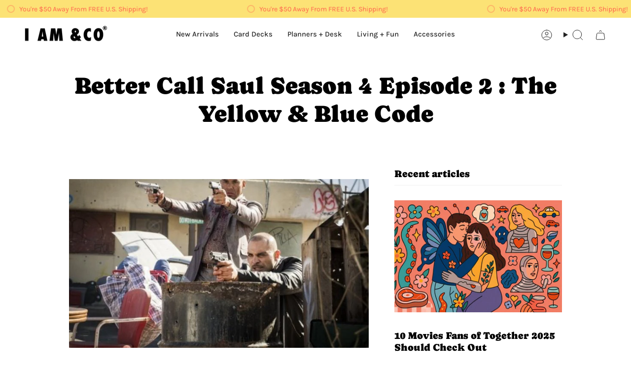

--- FILE ---
content_type: text/html; charset=utf-8
request_url: https://iamandco.com/blogs/articles/better-call-saul-season-4-episode-2
body_size: 46301
content:
<!doctype html>
<html class="no-touch supports-no-cookies" lang="en">
  <head><meta charset="UTF-8">
<meta http-equiv="X-UA-Compatible" content="IE=edge">
<meta name="viewport" content="width=device-width,initial-scale=1"><meta name="theme-color" content="#222222">
<link rel="canonical" href="https://iamandco.com/blogs/articles/better-call-saul-season-4-episode-2">

<!-- ======================= Broadcast Theme V8.0.0 ========================= -->


  <link rel="icon" type="image/png" href="//iamandco.com/cdn/shop/files/iamandco_favicon.png?crop=center&height=32&v=1768575083&width=32">

<link rel="preconnect" href="https://fonts.shopifycdn.com" crossorigin><!-- Title and description ================================================ -->


<title>
    
    Better Call Saul Season 4 Episode 2 : The Yellow &amp; Blue Code
    
    
    
      &ndash; I AM &amp; CO
    
  </title>


  <meta name="description" content="Photo: When Gus Fring isn’t being a murderous drug kingpin running an illegal operation big enough to be listed on the NASDAQ, he hides in plain sight sweeping up trash with his red-handled broom (red=death) and blue handled dustbin (blue=meth). We’re back into the fourth season of Better Call Saul and as we saw wi...">


<meta property="og:site_name" content="I AM &amp; CO">
<meta property="og:url" content="https://iamandco.com/blogs/articles/better-call-saul-season-4-episode-2">
<meta property="og:title" content="Better Call Saul Season 4 Episode 2 : The Yellow &amp; Blue Code">
<meta property="og:type" content="article">
<meta property="og:description" content="Photo: When Gus Fring isn’t being a murderous drug kingpin running an illegal operation big enough to be listed on the NASDAQ, he hides in plain sight sweeping up trash with his red-handled broom (red=death) and blue handled dustbin (blue=meth). We’re back into the fourth season of Better Call Saul and as we saw wi..."><meta property="og:image" content="http://iamandco.com/cdn/shop/articles/better-call-saul_dfef3338-a659-4e79-9eb5-4c55a1362624.png?v=1609450119">
  <meta property="og:image:secure_url" content="https://iamandco.com/cdn/shop/articles/better-call-saul_dfef3338-a659-4e79-9eb5-4c55a1362624.png?v=1609450119">
  <meta property="og:image:width" content="800">
  <meta property="og:image:height" content="533"><meta name="twitter:card" content="summary_large_image">
<meta name="twitter:title" content="Better Call Saul Season 4 Episode 2 : The Yellow &amp; Blue Code">
<meta name="twitter:description" content="Photo: When Gus Fring isn’t being a murderous drug kingpin running an illegal operation big enough to be listed on the NASDAQ, he hides in plain sight sweeping up trash with his red-handled broom (red=death) and blue handled dustbin (blue=meth). We’re back into the fourth season of Better Call Saul and as we saw wi...">
<!-- CSS ================================================================== -->
<style data-shopify>
  @font-face {
  font-family: Caprasimo;
  font-weight: 400;
  font-style: normal;
  font-display: swap;
  src: url("//iamandco.com/cdn/fonts/caprasimo/caprasimo_n4.ace8d487dab0fdc4aa738a8c0b37f0259d504fa6.woff2") format("woff2"),
       url("//iamandco.com/cdn/fonts/caprasimo/caprasimo_n4.3326b4dfa7114df6a092844e4680f993cb235154.woff") format("woff");
}

  @font-face {
  font-family: Karla;
  font-weight: 400;
  font-style: normal;
  font-display: swap;
  src: url("//iamandco.com/cdn/fonts/karla/karla_n4.40497e07df527e6a50e58fb17ef1950c72f3e32c.woff2") format("woff2"),
       url("//iamandco.com/cdn/fonts/karla/karla_n4.e9f6f9de321061073c6bfe03c28976ba8ce6ee18.woff") format("woff");
}

  @font-face {
  font-family: Karla;
  font-weight: 500;
  font-style: normal;
  font-display: swap;
  src: url("//iamandco.com/cdn/fonts/karla/karla_n5.0f2c50ba88af8c39d2756f2fc9dfccf18f808828.woff2") format("woff2"),
       url("//iamandco.com/cdn/fonts/karla/karla_n5.88d3e57f788ee4a41fa11fc99b9881ce077acdc2.woff") format("woff");
}

  @font-face {
  font-family: Karla;
  font-weight: 500;
  font-style: normal;
  font-display: swap;
  src: url("//iamandco.com/cdn/fonts/karla/karla_n5.0f2c50ba88af8c39d2756f2fc9dfccf18f808828.woff2") format("woff2"),
       url("//iamandco.com/cdn/fonts/karla/karla_n5.88d3e57f788ee4a41fa11fc99b9881ce077acdc2.woff") format("woff");
}

  @font-face {
  font-family: Karla;
  font-weight: 500;
  font-style: normal;
  font-display: swap;
  src: url("//iamandco.com/cdn/fonts/karla/karla_n5.0f2c50ba88af8c39d2756f2fc9dfccf18f808828.woff2") format("woff2"),
       url("//iamandco.com/cdn/fonts/karla/karla_n5.88d3e57f788ee4a41fa11fc99b9881ce077acdc2.woff") format("woff");
}


  
    @font-face {
  font-family: Karla;
  font-weight: 500;
  font-style: normal;
  font-display: swap;
  src: url("//iamandco.com/cdn/fonts/karla/karla_n5.0f2c50ba88af8c39d2756f2fc9dfccf18f808828.woff2") format("woff2"),
       url("//iamandco.com/cdn/fonts/karla/karla_n5.88d3e57f788ee4a41fa11fc99b9881ce077acdc2.woff") format("woff");
}

  

  
    @font-face {
  font-family: Karla;
  font-weight: 400;
  font-style: italic;
  font-display: swap;
  src: url("//iamandco.com/cdn/fonts/karla/karla_i4.2086039c16bcc3a78a72a2f7b471e3c4a7f873a6.woff2") format("woff2"),
       url("//iamandco.com/cdn/fonts/karla/karla_i4.7b9f59841a5960c16fa2a897a0716c8ebb183221.woff") format("woff");
}

  

  
    @font-face {
  font-family: Karla;
  font-weight: 500;
  font-style: italic;
  font-display: swap;
  src: url("//iamandco.com/cdn/fonts/karla/karla_i5.69e240d3e2697b7653a56061e6c0bdd837d9a0d7.woff2") format("woff2"),
       url("//iamandco.com/cdn/fonts/karla/karla_i5.d56a3f6d57505f4753ea6466cf86322680d9dfdf.woff") format("woff");
}

  

  
    @font-face {
  font-family: Karla;
  font-weight: 600;
  font-style: normal;
  font-display: swap;
  src: url("//iamandco.com/cdn/fonts/karla/karla_n6.11d2ca9baa9358585c001bdea96cf4efec1c541a.woff2") format("woff2"),
       url("//iamandco.com/cdn/fonts/karla/karla_n6.f61bdbc760ad3ce235abbf92fc104026b8312806.woff") format("woff");
}

  

  

  
    :root,
    .color-scheme-1 {--COLOR-BG-GRADIENT: #ffffff;
      --COLOR-BG: #ffffff;
      --COLOR-BG-RGB: 255, 255, 255;

      --COLOR-BG-ACCENT: #ffffff;
      --COLOR-BG-ACCENT-LIGHTEN: #ffffff;

      /* === Link Color ===*/

      --COLOR-LINK: #222222;
      --COLOR-LINK-A50: rgba(34, 34, 34, 0.5);
      --COLOR-LINK-A70: rgba(34, 34, 34, 0.7);
      --COLOR-LINK-HOVER: rgba(34, 34, 34, 0.7);
      --COLOR-LINK-OPPOSITE: #ffffff;

      --COLOR-TEXT: #222222;
      --COLOR-TEXT-HOVER: rgba(34, 34, 34, 0.7);
      --COLOR-TEXT-LIGHT: #646464;
      --COLOR-TEXT-DARK: #000000;
      --COLOR-TEXT-A5:  rgba(34, 34, 34, 0.05);
      --COLOR-TEXT-A35: rgba(34, 34, 34, 0.35);
      --COLOR-TEXT-A50: rgba(34, 34, 34, 0.5);
      --COLOR-TEXT-A80: rgba(34, 34, 34, 0.8);


      --COLOR-BORDER: rgb(240, 240, 240);
      --COLOR-BORDER-LIGHT: #f6f6f6;
      --COLOR-BORDER-DARK: #bdbdbd;
      --COLOR-BORDER-HAIRLINE: #f7f7f7;

      --overlay-bg: #ffffff;

      /* === Bright color ===*/
      --COLOR-ACCENT: #222222;
      --COLOR-ACCENT-HOVER: #000000;
      --COLOR-ACCENT-FADE: rgba(34, 34, 34, 0.05);
      --COLOR-ACCENT-LIGHT: #855858;

      /* === Default Cart Gradient ===*/

      --FREE-SHIPPING-GRADIENT: linear-gradient(to right, var(--COLOR-ACCENT-LIGHT) 0%, var(--accent) 100%);

      /* === Buttons ===*/
      --BTN-PRIMARY-BG: #ff9557;
      --BTN-PRIMARY-TEXT: #ffffff;
      --BTN-PRIMARY-BORDER: #ff9557;
      --BTN-PRIMARY-BORDER-A70: rgba(255, 149, 87, 0.7);

      
      
        --BTN-PRIMARY-BG-BRIGHTER: #ff853e;
      

      --BTN-SECONDARY-BG: #ffc0fe;
      --BTN-SECONDARY-TEXT: #ffffff;
      --BTN-SECONDARY-BORDER: #222222;
      --BTN-SECONDARY-BORDER-A70: rgba(34, 34, 34, 0.7);

      
      
        --BTN-SECONDARY-BG-BRIGHTER: #ffa6fe;
      

      
--COLOR-BG-BRIGHTER: #f2f2f2;

      --COLOR-BG-ALPHA-25: rgba(255, 255, 255, 0.25);
      --COLOR-BG-TRANSPARENT: rgba(255, 255, 255, 0);--COLOR-FOOTER-BG-HAIRLINE: #f7f7f7;

      /* Dynamic color variables */
      --accent: var(--COLOR-ACCENT);
      --accent-fade: var(--COLOR-ACCENT-FADE);
      --accent-hover: var(--COLOR-ACCENT-HOVER);
      --border: var(--COLOR-BORDER);
      --border-dark: var(--COLOR-BORDER-DARK);
      --border-light: var(--COLOR-BORDER-LIGHT);
      --border-hairline: var(--COLOR-BORDER-HAIRLINE);
      --bg: var(--COLOR-BG-GRADIENT, var(--COLOR-BG));
      --bg-accent: var(--COLOR-BG-ACCENT);
      --bg-accent-lighten: var(--COLOR-BG-ACCENT-LIGHTEN);
      --icons: var(--COLOR-TEXT);
      --link: var(--COLOR-LINK);
      --link-a50: var(--COLOR-LINK-A50);
      --link-a70: var(--COLOR-LINK-A70);
      --link-hover: var(--COLOR-LINK-HOVER);
      --link-opposite: var(--COLOR-LINK-OPPOSITE);
      --text: var(--COLOR-TEXT);
      --text-dark: var(--COLOR-TEXT-DARK);
      --text-light: var(--COLOR-TEXT-LIGHT);
      --text-hover: var(--COLOR-TEXT-HOVER);
      --text-a5: var(--COLOR-TEXT-A5);
      --text-a35: var(--COLOR-TEXT-A35);
      --text-a50: var(--COLOR-TEXT-A50);
      --text-a80: var(--COLOR-TEXT-A80);
    }
  
    
    .color-scheme-2 {--COLOR-BG-GRADIENT: #fce275;
      --COLOR-BG: #fce275;
      --COLOR-BG-RGB: 252, 226, 117;

      --COLOR-BG-ACCENT: #ffffff;
      --COLOR-BG-ACCENT-LIGHTEN: #ffffff;

      /* === Link Color ===*/

      --COLOR-LINK: #222222;
      --COLOR-LINK-A50: rgba(34, 34, 34, 0.5);
      --COLOR-LINK-A70: rgba(34, 34, 34, 0.7);
      --COLOR-LINK-HOVER: rgba(34, 34, 34, 0.7);
      --COLOR-LINK-OPPOSITE: #ffffff;

      --COLOR-TEXT: #ff624d;
      --COLOR-TEXT-HOVER: rgba(255, 98, 77, 0.7);
      --COLOR-TEXT-LIGHT: #fe8859;
      --COLOR-TEXT-DARK: #ff1f00;
      --COLOR-TEXT-A5:  rgba(255, 98, 77, 0.05);
      --COLOR-TEXT-A35: rgba(255, 98, 77, 0.35);
      --COLOR-TEXT-A50: rgba(255, 98, 77, 0.5);
      --COLOR-TEXT-A80: rgba(255, 98, 77, 0.8);


      --COLOR-BORDER: rgb(240, 240, 240);
      --COLOR-BORDER-LIGHT: #f5eabf;
      --COLOR-BORDER-DARK: #bdbdbd;
      --COLOR-BORDER-HAIRLINE: #fcdf66;

      --overlay-bg: #ffffff;

      /* === Bright color ===*/
      --COLOR-ACCENT: #222222;
      --COLOR-ACCENT-HOVER: #000000;
      --COLOR-ACCENT-FADE: rgba(34, 34, 34, 0.05);
      --COLOR-ACCENT-LIGHT: #855858;

      /* === Default Cart Gradient ===*/

      --FREE-SHIPPING-GRADIENT: linear-gradient(to right, var(--COLOR-ACCENT-LIGHT) 0%, var(--accent) 100%);

      /* === Buttons ===*/
      --BTN-PRIMARY-BG: #ff9557;
      --BTN-PRIMARY-TEXT: #ffffff;
      --BTN-PRIMARY-BORDER: #ff9557;
      --BTN-PRIMARY-BORDER-A70: rgba(255, 149, 87, 0.7);

      
      
        --BTN-PRIMARY-BG-BRIGHTER: #ff853e;
      

      --BTN-SECONDARY-BG: #ffc0fe;
      --BTN-SECONDARY-TEXT: #222222;
      --BTN-SECONDARY-BORDER: #222222;
      --BTN-SECONDARY-BORDER-A70: rgba(34, 34, 34, 0.7);

      
      
        --BTN-SECONDARY-BG-BRIGHTER: #ffa6fe;
      

      
--COLOR-BG-BRIGHTER: #fbdd5c;

      --COLOR-BG-ALPHA-25: rgba(252, 226, 117, 0.25);
      --COLOR-BG-TRANSPARENT: rgba(252, 226, 117, 0);--COLOR-FOOTER-BG-HAIRLINE: #fcdf66;

      /* Dynamic color variables */
      --accent: var(--COLOR-ACCENT);
      --accent-fade: var(--COLOR-ACCENT-FADE);
      --accent-hover: var(--COLOR-ACCENT-HOVER);
      --border: var(--COLOR-BORDER);
      --border-dark: var(--COLOR-BORDER-DARK);
      --border-light: var(--COLOR-BORDER-LIGHT);
      --border-hairline: var(--COLOR-BORDER-HAIRLINE);
      --bg: var(--COLOR-BG-GRADIENT, var(--COLOR-BG));
      --bg-accent: var(--COLOR-BG-ACCENT);
      --bg-accent-lighten: var(--COLOR-BG-ACCENT-LIGHTEN);
      --icons: var(--COLOR-TEXT);
      --link: var(--COLOR-LINK);
      --link-a50: var(--COLOR-LINK-A50);
      --link-a70: var(--COLOR-LINK-A70);
      --link-hover: var(--COLOR-LINK-HOVER);
      --link-opposite: var(--COLOR-LINK-OPPOSITE);
      --text: var(--COLOR-TEXT);
      --text-dark: var(--COLOR-TEXT-DARK);
      --text-light: var(--COLOR-TEXT-LIGHT);
      --text-hover: var(--COLOR-TEXT-HOVER);
      --text-a5: var(--COLOR-TEXT-A5);
      --text-a35: var(--COLOR-TEXT-A35);
      --text-a50: var(--COLOR-TEXT-A50);
      --text-a80: var(--COLOR-TEXT-A80);
    }
  
    
    .color-scheme-3 {--COLOR-BG-GRADIENT: #fce275;
      --COLOR-BG: #fce275;
      --COLOR-BG-RGB: 252, 226, 117;

      --COLOR-BG-ACCENT: #ffffff;
      --COLOR-BG-ACCENT-LIGHTEN: #ffffff;

      /* === Link Color ===*/

      --COLOR-LINK: #ffffff;
      --COLOR-LINK-A50: rgba(255, 255, 255, 0.5);
      --COLOR-LINK-A70: rgba(255, 255, 255, 0.7);
      --COLOR-LINK-HOVER: rgba(255, 255, 255, 0.7);
      --COLOR-LINK-OPPOSITE: #000000;

      --COLOR-TEXT: #ff624d;
      --COLOR-TEXT-HOVER: rgba(255, 98, 77, 0.7);
      --COLOR-TEXT-LIGHT: #fe8859;
      --COLOR-TEXT-DARK: #ff1f00;
      --COLOR-TEXT-A5:  rgba(255, 98, 77, 0.05);
      --COLOR-TEXT-A35: rgba(255, 98, 77, 0.35);
      --COLOR-TEXT-A50: rgba(255, 98, 77, 0.5);
      --COLOR-TEXT-A80: rgba(255, 98, 77, 0.8);


      --COLOR-BORDER: rgb(255, 255, 255);
      --COLOR-BORDER-LIGHT: #fef3c8;
      --COLOR-BORDER-DARK: #cccccc;
      --COLOR-BORDER-HAIRLINE: #fcdf66;

      --overlay-bg: #ffffff;

      /* === Bright color ===*/
      --COLOR-ACCENT: #ffffff;
      --COLOR-ACCENT-HOVER: #d9d9d9;
      --COLOR-ACCENT-FADE: rgba(255, 255, 255, 0.05);
      --COLOR-ACCENT-LIGHT: #ffffff;

      /* === Default Cart Gradient ===*/

      --FREE-SHIPPING-GRADIENT: linear-gradient(to right, var(--COLOR-ACCENT-LIGHT) 0%, var(--accent) 100%);

      /* === Buttons ===*/
      --BTN-PRIMARY-BG: #ffffff;
      --BTN-PRIMARY-TEXT: #ffffff;
      --BTN-PRIMARY-BORDER: #ffffff;
      --BTN-PRIMARY-BORDER-A70: rgba(255, 255, 255, 0.7);

      
      
        --BTN-PRIMARY-BG-BRIGHTER: #f2f2f2;
      

      --BTN-SECONDARY-BG: #ffffff;
      --BTN-SECONDARY-TEXT: #ffffff;
      --BTN-SECONDARY-BORDER: #ffffff;
      --BTN-SECONDARY-BORDER-A70: rgba(255, 255, 255, 0.7);

      
      
        --BTN-SECONDARY-BG-BRIGHTER: #f2f2f2;
      

      
--COLOR-BG-BRIGHTER: #fbdd5c;

      --COLOR-BG-ALPHA-25: rgba(252, 226, 117, 0.25);
      --COLOR-BG-TRANSPARENT: rgba(252, 226, 117, 0);--COLOR-FOOTER-BG-HAIRLINE: #fcdf66;

      /* Dynamic color variables */
      --accent: var(--COLOR-ACCENT);
      --accent-fade: var(--COLOR-ACCENT-FADE);
      --accent-hover: var(--COLOR-ACCENT-HOVER);
      --border: var(--COLOR-BORDER);
      --border-dark: var(--COLOR-BORDER-DARK);
      --border-light: var(--COLOR-BORDER-LIGHT);
      --border-hairline: var(--COLOR-BORDER-HAIRLINE);
      --bg: var(--COLOR-BG-GRADIENT, var(--COLOR-BG));
      --bg-accent: var(--COLOR-BG-ACCENT);
      --bg-accent-lighten: var(--COLOR-BG-ACCENT-LIGHTEN);
      --icons: var(--COLOR-TEXT);
      --link: var(--COLOR-LINK);
      --link-a50: var(--COLOR-LINK-A50);
      --link-a70: var(--COLOR-LINK-A70);
      --link-hover: var(--COLOR-LINK-HOVER);
      --link-opposite: var(--COLOR-LINK-OPPOSITE);
      --text: var(--COLOR-TEXT);
      --text-dark: var(--COLOR-TEXT-DARK);
      --text-light: var(--COLOR-TEXT-LIGHT);
      --text-hover: var(--COLOR-TEXT-HOVER);
      --text-a5: var(--COLOR-TEXT-A5);
      --text-a35: var(--COLOR-TEXT-A35);
      --text-a50: var(--COLOR-TEXT-A50);
      --text-a80: var(--COLOR-TEXT-A80);
    }
  
    
    .color-scheme-4 {--COLOR-BG-GRADIENT: #b0a38b;
      --COLOR-BG: #b0a38b;
      --COLOR-BG-RGB: 176, 163, 139;

      --COLOR-BG-ACCENT: #f5f2ec;
      --COLOR-BG-ACCENT-LIGHTEN: #ffffff;

      /* === Link Color ===*/

      --COLOR-LINK: #282c2e;
      --COLOR-LINK-A50: rgba(40, 44, 46, 0.5);
      --COLOR-LINK-A70: rgba(40, 44, 46, 0.7);
      --COLOR-LINK-HOVER: rgba(40, 44, 46, 0.7);
      --COLOR-LINK-OPPOSITE: #ffffff;

      --COLOR-TEXT: #ffffff;
      --COLOR-TEXT-HOVER: rgba(255, 255, 255, 0.7);
      --COLOR-TEXT-LIGHT: #e7e3dc;
      --COLOR-TEXT-DARK: #d9d9d9;
      --COLOR-TEXT-A5:  rgba(255, 255, 255, 0.05);
      --COLOR-TEXT-A35: rgba(255, 255, 255, 0.35);
      --COLOR-TEXT-A50: rgba(255, 255, 255, 0.5);
      --COLOR-TEXT-A80: rgba(255, 255, 255, 0.8);


      --COLOR-BORDER: rgb(243, 243, 243);
      --COLOR-BORDER-LIGHT: #d8d3c9;
      --COLOR-BORDER-DARK: #c0c0c0;
      --COLOR-BORDER-HAIRLINE: #aa9c82;

      --overlay-bg: #0000004d;

      /* === Bright color ===*/
      --COLOR-ACCENT: #ab8c52;
      --COLOR-ACCENT-HOVER: #806430;
      --COLOR-ACCENT-FADE: rgba(171, 140, 82, 0.05);
      --COLOR-ACCENT-LIGHT: #e8d4ae;

      /* === Default Cart Gradient ===*/

      --FREE-SHIPPING-GRADIENT: linear-gradient(to right, var(--COLOR-ACCENT-LIGHT) 0%, var(--accent) 100%);

      /* === Buttons ===*/
      --BTN-PRIMARY-BG: #212121;
      --BTN-PRIMARY-TEXT: #ffffff;
      --BTN-PRIMARY-BORDER: #ffffff;
      --BTN-PRIMARY-BORDER-A70: rgba(255, 255, 255, 0.7);

      
      
        --BTN-PRIMARY-BG-BRIGHTER: #2e2e2e;
      

      --BTN-SECONDARY-BG: #ab8c52;
      --BTN-SECONDARY-TEXT: #ffffff;
      --BTN-SECONDARY-BORDER: #ab8c52;
      --BTN-SECONDARY-BORDER-A70: rgba(171, 140, 82, 0.7);

      
      
        --BTN-SECONDARY-BG-BRIGHTER: #9a7e4a;
      

      
--COLOR-BG-BRIGHTER: #a6977c;

      --COLOR-BG-ALPHA-25: rgba(176, 163, 139, 0.25);
      --COLOR-BG-TRANSPARENT: rgba(176, 163, 139, 0);--COLOR-FOOTER-BG-HAIRLINE: #aa9c82;

      /* Dynamic color variables */
      --accent: var(--COLOR-ACCENT);
      --accent-fade: var(--COLOR-ACCENT-FADE);
      --accent-hover: var(--COLOR-ACCENT-HOVER);
      --border: var(--COLOR-BORDER);
      --border-dark: var(--COLOR-BORDER-DARK);
      --border-light: var(--COLOR-BORDER-LIGHT);
      --border-hairline: var(--COLOR-BORDER-HAIRLINE);
      --bg: var(--COLOR-BG-GRADIENT, var(--COLOR-BG));
      --bg-accent: var(--COLOR-BG-ACCENT);
      --bg-accent-lighten: var(--COLOR-BG-ACCENT-LIGHTEN);
      --icons: var(--COLOR-TEXT);
      --link: var(--COLOR-LINK);
      --link-a50: var(--COLOR-LINK-A50);
      --link-a70: var(--COLOR-LINK-A70);
      --link-hover: var(--COLOR-LINK-HOVER);
      --link-opposite: var(--COLOR-LINK-OPPOSITE);
      --text: var(--COLOR-TEXT);
      --text-dark: var(--COLOR-TEXT-DARK);
      --text-light: var(--COLOR-TEXT-LIGHT);
      --text-hover: var(--COLOR-TEXT-HOVER);
      --text-a5: var(--COLOR-TEXT-A5);
      --text-a35: var(--COLOR-TEXT-A35);
      --text-a50: var(--COLOR-TEXT-A50);
      --text-a80: var(--COLOR-TEXT-A80);
    }
  
    
    .color-scheme-5 {--COLOR-BG-GRADIENT: #868154;
      --COLOR-BG: #868154;
      --COLOR-BG-RGB: 134, 129, 84;

      --COLOR-BG-ACCENT: #f5f2ec;
      --COLOR-BG-ACCENT-LIGHTEN: #ffffff;

      /* === Link Color ===*/

      --COLOR-LINK: #282c2e;
      --COLOR-LINK-A50: rgba(40, 44, 46, 0.5);
      --COLOR-LINK-A70: rgba(40, 44, 46, 0.7);
      --COLOR-LINK-HOVER: rgba(40, 44, 46, 0.7);
      --COLOR-LINK-OPPOSITE: #ffffff;

      --COLOR-TEXT: #d8d2b3;
      --COLOR-TEXT-HOVER: rgba(216, 210, 179, 0.7);
      --COLOR-TEXT-LIGHT: #bfba97;
      --COLOR-TEXT-DARK: #c8bb76;
      --COLOR-TEXT-A5:  rgba(216, 210, 179, 0.05);
      --COLOR-TEXT-A35: rgba(216, 210, 179, 0.35);
      --COLOR-TEXT-A50: rgba(216, 210, 179, 0.5);
      --COLOR-TEXT-A80: rgba(216, 210, 179, 0.8);


      --COLOR-BORDER: rgb(243, 243, 243);
      --COLOR-BORDER-LIGHT: #c7c5b3;
      --COLOR-BORDER-DARK: #c0c0c0;
      --COLOR-BORDER-HAIRLINE: #7d784e;

      --overlay-bg: #0000004d;

      /* === Bright color ===*/
      --COLOR-ACCENT: #ab8c52;
      --COLOR-ACCENT-HOVER: #806430;
      --COLOR-ACCENT-FADE: rgba(171, 140, 82, 0.05);
      --COLOR-ACCENT-LIGHT: #e8d4ae;

      /* === Default Cart Gradient ===*/

      --FREE-SHIPPING-GRADIENT: linear-gradient(to right, var(--COLOR-ACCENT-LIGHT) 0%, var(--accent) 100%);

      /* === Buttons ===*/
      --BTN-PRIMARY-BG: #212121;
      --BTN-PRIMARY-TEXT: #ffffff;
      --BTN-PRIMARY-BORDER: #212121;
      --BTN-PRIMARY-BORDER-A70: rgba(33, 33, 33, 0.7);

      
      
        --BTN-PRIMARY-BG-BRIGHTER: #2e2e2e;
      

      --BTN-SECONDARY-BG: #ab8c52;
      --BTN-SECONDARY-TEXT: #ffffff;
      --BTN-SECONDARY-BORDER: #ab8c52;
      --BTN-SECONDARY-BORDER-A70: rgba(171, 140, 82, 0.7);

      
      
        --BTN-SECONDARY-BG-BRIGHTER: #9a7e4a;
      

      
--COLOR-BG-BRIGHTER: #76724a;

      --COLOR-BG-ALPHA-25: rgba(134, 129, 84, 0.25);
      --COLOR-BG-TRANSPARENT: rgba(134, 129, 84, 0);--COLOR-FOOTER-BG-HAIRLINE: #7d784e;

      /* Dynamic color variables */
      --accent: var(--COLOR-ACCENT);
      --accent-fade: var(--COLOR-ACCENT-FADE);
      --accent-hover: var(--COLOR-ACCENT-HOVER);
      --border: var(--COLOR-BORDER);
      --border-dark: var(--COLOR-BORDER-DARK);
      --border-light: var(--COLOR-BORDER-LIGHT);
      --border-hairline: var(--COLOR-BORDER-HAIRLINE);
      --bg: var(--COLOR-BG-GRADIENT, var(--COLOR-BG));
      --bg-accent: var(--COLOR-BG-ACCENT);
      --bg-accent-lighten: var(--COLOR-BG-ACCENT-LIGHTEN);
      --icons: var(--COLOR-TEXT);
      --link: var(--COLOR-LINK);
      --link-a50: var(--COLOR-LINK-A50);
      --link-a70: var(--COLOR-LINK-A70);
      --link-hover: var(--COLOR-LINK-HOVER);
      --link-opposite: var(--COLOR-LINK-OPPOSITE);
      --text: var(--COLOR-TEXT);
      --text-dark: var(--COLOR-TEXT-DARK);
      --text-light: var(--COLOR-TEXT-LIGHT);
      --text-hover: var(--COLOR-TEXT-HOVER);
      --text-a5: var(--COLOR-TEXT-A5);
      --text-a35: var(--COLOR-TEXT-A35);
      --text-a50: var(--COLOR-TEXT-A50);
      --text-a80: var(--COLOR-TEXT-A80);
    }
  
    
    .color-scheme-6 {--COLOR-BG-GRADIENT: #fcfbf9;
      --COLOR-BG: #fcfbf9;
      --COLOR-BG-RGB: 252, 251, 249;

      --COLOR-BG-ACCENT: #f5f2ec;
      --COLOR-BG-ACCENT-LIGHTEN: #ffffff;

      /* === Link Color ===*/

      --COLOR-LINK: #282c2e;
      --COLOR-LINK-A50: rgba(40, 44, 46, 0.5);
      --COLOR-LINK-A70: rgba(40, 44, 46, 0.7);
      --COLOR-LINK-HOVER: rgba(40, 44, 46, 0.7);
      --COLOR-LINK-OPPOSITE: #ffffff;

      --COLOR-TEXT: #212121;
      --COLOR-TEXT-HOVER: rgba(33, 33, 33, 0.7);
      --COLOR-TEXT-LIGHT: #636262;
      --COLOR-TEXT-DARK: #000000;
      --COLOR-TEXT-A5:  rgba(33, 33, 33, 0.05);
      --COLOR-TEXT-A35: rgba(33, 33, 33, 0.35);
      --COLOR-TEXT-A50: rgba(33, 33, 33, 0.5);
      --COLOR-TEXT-A80: rgba(33, 33, 33, 0.8);


      --COLOR-BORDER: rgb(209, 208, 206);
      --COLOR-BORDER-LIGHT: #e2e1df;
      --COLOR-BORDER-DARK: #a09e99;
      --COLOR-BORDER-HAIRLINE: #f7f4ef;

      --overlay-bg: #0000004d;

      /* === Bright color ===*/
      --COLOR-ACCENT: #ab8c52;
      --COLOR-ACCENT-HOVER: #806430;
      --COLOR-ACCENT-FADE: rgba(171, 140, 82, 0.05);
      --COLOR-ACCENT-LIGHT: #e8d4ae;

      /* === Default Cart Gradient ===*/

      --FREE-SHIPPING-GRADIENT: linear-gradient(to right, var(--COLOR-ACCENT-LIGHT) 0%, var(--accent) 100%);

      /* === Buttons ===*/
      --BTN-PRIMARY-BG: #ffffff;
      --BTN-PRIMARY-TEXT: #212121;
      --BTN-PRIMARY-BORDER: #ffffff;
      --BTN-PRIMARY-BORDER-A70: rgba(255, 255, 255, 0.7);

      
      
        --BTN-PRIMARY-BG-BRIGHTER: #f2f2f2;
      

      --BTN-SECONDARY-BG: #ab8c52;
      --BTN-SECONDARY-TEXT: #ffffff;
      --BTN-SECONDARY-BORDER: #ab8c52;
      --BTN-SECONDARY-BORDER-A70: rgba(171, 140, 82, 0.7);

      
      
        --BTN-SECONDARY-BG-BRIGHTER: #9a7e4a;
      

      
--COLOR-BG-BRIGHTER: #f4f0e8;

      --COLOR-BG-ALPHA-25: rgba(252, 251, 249, 0.25);
      --COLOR-BG-TRANSPARENT: rgba(252, 251, 249, 0);--COLOR-FOOTER-BG-HAIRLINE: #f7f4ef;

      /* Dynamic color variables */
      --accent: var(--COLOR-ACCENT);
      --accent-fade: var(--COLOR-ACCENT-FADE);
      --accent-hover: var(--COLOR-ACCENT-HOVER);
      --border: var(--COLOR-BORDER);
      --border-dark: var(--COLOR-BORDER-DARK);
      --border-light: var(--COLOR-BORDER-LIGHT);
      --border-hairline: var(--COLOR-BORDER-HAIRLINE);
      --bg: var(--COLOR-BG-GRADIENT, var(--COLOR-BG));
      --bg-accent: var(--COLOR-BG-ACCENT);
      --bg-accent-lighten: var(--COLOR-BG-ACCENT-LIGHTEN);
      --icons: var(--COLOR-TEXT);
      --link: var(--COLOR-LINK);
      --link-a50: var(--COLOR-LINK-A50);
      --link-a70: var(--COLOR-LINK-A70);
      --link-hover: var(--COLOR-LINK-HOVER);
      --link-opposite: var(--COLOR-LINK-OPPOSITE);
      --text: var(--COLOR-TEXT);
      --text-dark: var(--COLOR-TEXT-DARK);
      --text-light: var(--COLOR-TEXT-LIGHT);
      --text-hover: var(--COLOR-TEXT-HOVER);
      --text-a5: var(--COLOR-TEXT-A5);
      --text-a35: var(--COLOR-TEXT-A35);
      --text-a50: var(--COLOR-TEXT-A50);
      --text-a80: var(--COLOR-TEXT-A80);
    }
  
    
    .color-scheme-7 {--COLOR-BG-GRADIENT: #f5f2ec;
      --COLOR-BG: #f5f2ec;
      --COLOR-BG-RGB: 245, 242, 236;

      --COLOR-BG-ACCENT: #f5f2ec;
      --COLOR-BG-ACCENT-LIGHTEN: #ffffff;

      /* === Link Color ===*/

      --COLOR-LINK: #282c2e;
      --COLOR-LINK-A50: rgba(40, 44, 46, 0.5);
      --COLOR-LINK-A70: rgba(40, 44, 46, 0.7);
      --COLOR-LINK-HOVER: rgba(40, 44, 46, 0.7);
      --COLOR-LINK-OPPOSITE: #ffffff;

      --COLOR-TEXT: #685a3f;
      --COLOR-TEXT-HOVER: rgba(104, 90, 63, 0.7);
      --COLOR-TEXT-LIGHT: #928873;
      --COLOR-TEXT-DARK: #3d321e;
      --COLOR-TEXT-A5:  rgba(104, 90, 63, 0.05);
      --COLOR-TEXT-A35: rgba(104, 90, 63, 0.35);
      --COLOR-TEXT-A50: rgba(104, 90, 63, 0.5);
      --COLOR-TEXT-A80: rgba(104, 90, 63, 0.8);


      --COLOR-BORDER: rgb(209, 205, 196);
      --COLOR-BORDER-LIGHT: #dfdcd4;
      --COLOR-BORDER-DARK: #a49c8b;
      --COLOR-BORDER-HAIRLINE: #f0ebe2;

      --overlay-bg: #0000004d;

      /* === Bright color ===*/
      --COLOR-ACCENT: #ab8c52;
      --COLOR-ACCENT-HOVER: #806430;
      --COLOR-ACCENT-FADE: rgba(171, 140, 82, 0.05);
      --COLOR-ACCENT-LIGHT: #e8d4ae;

      /* === Default Cart Gradient ===*/

      --FREE-SHIPPING-GRADIENT: linear-gradient(to right, var(--COLOR-ACCENT-LIGHT) 0%, var(--accent) 100%);

      /* === Buttons ===*/
      --BTN-PRIMARY-BG: #212121;
      --BTN-PRIMARY-TEXT: #ffffff;
      --BTN-PRIMARY-BORDER: #212121;
      --BTN-PRIMARY-BORDER-A70: rgba(33, 33, 33, 0.7);

      
      
        --BTN-PRIMARY-BG-BRIGHTER: #2e2e2e;
      

      --BTN-SECONDARY-BG: #ab8c52;
      --BTN-SECONDARY-TEXT: #ffffff;
      --BTN-SECONDARY-BORDER: #ab8c52;
      --BTN-SECONDARY-BORDER-A70: rgba(171, 140, 82, 0.7);

      
      
        --BTN-SECONDARY-BG-BRIGHTER: #9a7e4a;
      

      
--COLOR-BG-BRIGHTER: #ece7db;

      --COLOR-BG-ALPHA-25: rgba(245, 242, 236, 0.25);
      --COLOR-BG-TRANSPARENT: rgba(245, 242, 236, 0);--COLOR-FOOTER-BG-HAIRLINE: #f0ebe2;

      /* Dynamic color variables */
      --accent: var(--COLOR-ACCENT);
      --accent-fade: var(--COLOR-ACCENT-FADE);
      --accent-hover: var(--COLOR-ACCENT-HOVER);
      --border: var(--COLOR-BORDER);
      --border-dark: var(--COLOR-BORDER-DARK);
      --border-light: var(--COLOR-BORDER-LIGHT);
      --border-hairline: var(--COLOR-BORDER-HAIRLINE);
      --bg: var(--COLOR-BG-GRADIENT, var(--COLOR-BG));
      --bg-accent: var(--COLOR-BG-ACCENT);
      --bg-accent-lighten: var(--COLOR-BG-ACCENT-LIGHTEN);
      --icons: var(--COLOR-TEXT);
      --link: var(--COLOR-LINK);
      --link-a50: var(--COLOR-LINK-A50);
      --link-a70: var(--COLOR-LINK-A70);
      --link-hover: var(--COLOR-LINK-HOVER);
      --link-opposite: var(--COLOR-LINK-OPPOSITE);
      --text: var(--COLOR-TEXT);
      --text-dark: var(--COLOR-TEXT-DARK);
      --text-light: var(--COLOR-TEXT-LIGHT);
      --text-hover: var(--COLOR-TEXT-HOVER);
      --text-a5: var(--COLOR-TEXT-A5);
      --text-a35: var(--COLOR-TEXT-A35);
      --text-a50: var(--COLOR-TEXT-A50);
      --text-a80: var(--COLOR-TEXT-A80);
    }
  
    
    .color-scheme-8 {--COLOR-BG-GRADIENT: #eae6dd;
      --COLOR-BG: #eae6dd;
      --COLOR-BG-RGB: 234, 230, 221;

      --COLOR-BG-ACCENT: #f5f2ec;
      --COLOR-BG-ACCENT-LIGHTEN: #ffffff;

      /* === Link Color ===*/

      --COLOR-LINK: #282c2e;
      --COLOR-LINK-A50: rgba(40, 44, 46, 0.5);
      --COLOR-LINK-A70: rgba(40, 44, 46, 0.7);
      --COLOR-LINK-HOVER: rgba(40, 44, 46, 0.7);
      --COLOR-LINK-OPPOSITE: #ffffff;

      --COLOR-TEXT: #212121;
      --COLOR-TEXT-HOVER: rgba(33, 33, 33, 0.7);
      --COLOR-TEXT-LIGHT: #5d5c59;
      --COLOR-TEXT-DARK: #000000;
      --COLOR-TEXT-A5:  rgba(33, 33, 33, 0.05);
      --COLOR-TEXT-A35: rgba(33, 33, 33, 0.35);
      --COLOR-TEXT-A50: rgba(33, 33, 33, 0.5);
      --COLOR-TEXT-A80: rgba(33, 33, 33, 0.8);


      --COLOR-BORDER: rgb(209, 205, 196);
      --COLOR-BORDER-LIGHT: #dbd7ce;
      --COLOR-BORDER-DARK: #a49c8b;
      --COLOR-BORDER-HAIRLINE: #e4dfd4;

      --overlay-bg: #0000004d;

      /* === Bright color ===*/
      --COLOR-ACCENT: #ab8c52;
      --COLOR-ACCENT-HOVER: #806430;
      --COLOR-ACCENT-FADE: rgba(171, 140, 82, 0.05);
      --COLOR-ACCENT-LIGHT: #e8d4ae;

      /* === Default Cart Gradient ===*/

      --FREE-SHIPPING-GRADIENT: linear-gradient(to right, var(--COLOR-ACCENT-LIGHT) 0%, var(--accent) 100%);

      /* === Buttons ===*/
      --BTN-PRIMARY-BG: #212121;
      --BTN-PRIMARY-TEXT: #ffffff;
      --BTN-PRIMARY-BORDER: #212121;
      --BTN-PRIMARY-BORDER-A70: rgba(33, 33, 33, 0.7);

      
      
        --BTN-PRIMARY-BG-BRIGHTER: #2e2e2e;
      

      --BTN-SECONDARY-BG: #ab8c52;
      --BTN-SECONDARY-TEXT: #ffffff;
      --BTN-SECONDARY-BORDER: #ab8c52;
      --BTN-SECONDARY-BORDER-A70: rgba(171, 140, 82, 0.7);

      
      
        --BTN-SECONDARY-BG-BRIGHTER: #9a7e4a;
      

      
--COLOR-BG-BRIGHTER: #e0dacd;

      --COLOR-BG-ALPHA-25: rgba(234, 230, 221, 0.25);
      --COLOR-BG-TRANSPARENT: rgba(234, 230, 221, 0);--COLOR-FOOTER-BG-HAIRLINE: #e4dfd4;

      /* Dynamic color variables */
      --accent: var(--COLOR-ACCENT);
      --accent-fade: var(--COLOR-ACCENT-FADE);
      --accent-hover: var(--COLOR-ACCENT-HOVER);
      --border: var(--COLOR-BORDER);
      --border-dark: var(--COLOR-BORDER-DARK);
      --border-light: var(--COLOR-BORDER-LIGHT);
      --border-hairline: var(--COLOR-BORDER-HAIRLINE);
      --bg: var(--COLOR-BG-GRADIENT, var(--COLOR-BG));
      --bg-accent: var(--COLOR-BG-ACCENT);
      --bg-accent-lighten: var(--COLOR-BG-ACCENT-LIGHTEN);
      --icons: var(--COLOR-TEXT);
      --link: var(--COLOR-LINK);
      --link-a50: var(--COLOR-LINK-A50);
      --link-a70: var(--COLOR-LINK-A70);
      --link-hover: var(--COLOR-LINK-HOVER);
      --link-opposite: var(--COLOR-LINK-OPPOSITE);
      --text: var(--COLOR-TEXT);
      --text-dark: var(--COLOR-TEXT-DARK);
      --text-light: var(--COLOR-TEXT-LIGHT);
      --text-hover: var(--COLOR-TEXT-HOVER);
      --text-a5: var(--COLOR-TEXT-A5);
      --text-a35: var(--COLOR-TEXT-A35);
      --text-a50: var(--COLOR-TEXT-A50);
      --text-a80: var(--COLOR-TEXT-A80);
    }
  
    
    .color-scheme-9 {--COLOR-BG-GRADIENT: #fcfbf9;
      --COLOR-BG: #fcfbf9;
      --COLOR-BG-RGB: 252, 251, 249;

      --COLOR-BG-ACCENT: #f5f2ec;
      --COLOR-BG-ACCENT-LIGHTEN: #ffffff;

      /* === Link Color ===*/

      --COLOR-LINK: #282c2e;
      --COLOR-LINK-A50: rgba(40, 44, 46, 0.5);
      --COLOR-LINK-A70: rgba(40, 44, 46, 0.7);
      --COLOR-LINK-HOVER: rgba(40, 44, 46, 0.7);
      --COLOR-LINK-OPPOSITE: #ffffff;

      --COLOR-TEXT: #212121;
      --COLOR-TEXT-HOVER: rgba(33, 33, 33, 0.7);
      --COLOR-TEXT-LIGHT: #636262;
      --COLOR-TEXT-DARK: #000000;
      --COLOR-TEXT-A5:  rgba(33, 33, 33, 0.05);
      --COLOR-TEXT-A35: rgba(33, 33, 33, 0.35);
      --COLOR-TEXT-A50: rgba(33, 33, 33, 0.5);
      --COLOR-TEXT-A80: rgba(33, 33, 33, 0.8);


      --COLOR-BORDER: rgb(234, 234, 234);
      --COLOR-BORDER-LIGHT: #f1f1f0;
      --COLOR-BORDER-DARK: #b7b7b7;
      --COLOR-BORDER-HAIRLINE: #f7f4ef;

      --overlay-bg: #0000004d;

      /* === Bright color ===*/
      --COLOR-ACCENT: #ab8c52;
      --COLOR-ACCENT-HOVER: #806430;
      --COLOR-ACCENT-FADE: rgba(171, 140, 82, 0.05);
      --COLOR-ACCENT-LIGHT: #e8d4ae;

      /* === Default Cart Gradient ===*/

      --FREE-SHIPPING-GRADIENT: linear-gradient(to right, var(--COLOR-ACCENT-LIGHT) 0%, var(--accent) 100%);

      /* === Buttons ===*/
      --BTN-PRIMARY-BG: #212121;
      --BTN-PRIMARY-TEXT: #ffffff;
      --BTN-PRIMARY-BORDER: #212121;
      --BTN-PRIMARY-BORDER-A70: rgba(33, 33, 33, 0.7);

      
      
        --BTN-PRIMARY-BG-BRIGHTER: #2e2e2e;
      

      --BTN-SECONDARY-BG: #f5f2ec;
      --BTN-SECONDARY-TEXT: #212121;
      --BTN-SECONDARY-BORDER: #f5f2ec;
      --BTN-SECONDARY-BORDER-A70: rgba(245, 242, 236, 0.7);

      
      
        --BTN-SECONDARY-BG-BRIGHTER: #ece7db;
      

      
--COLOR-BG-BRIGHTER: #f4f0e8;

      --COLOR-BG-ALPHA-25: rgba(252, 251, 249, 0.25);
      --COLOR-BG-TRANSPARENT: rgba(252, 251, 249, 0);--COLOR-FOOTER-BG-HAIRLINE: #f7f4ef;

      /* Dynamic color variables */
      --accent: var(--COLOR-ACCENT);
      --accent-fade: var(--COLOR-ACCENT-FADE);
      --accent-hover: var(--COLOR-ACCENT-HOVER);
      --border: var(--COLOR-BORDER);
      --border-dark: var(--COLOR-BORDER-DARK);
      --border-light: var(--COLOR-BORDER-LIGHT);
      --border-hairline: var(--COLOR-BORDER-HAIRLINE);
      --bg: var(--COLOR-BG-GRADIENT, var(--COLOR-BG));
      --bg-accent: var(--COLOR-BG-ACCENT);
      --bg-accent-lighten: var(--COLOR-BG-ACCENT-LIGHTEN);
      --icons: var(--COLOR-TEXT);
      --link: var(--COLOR-LINK);
      --link-a50: var(--COLOR-LINK-A50);
      --link-a70: var(--COLOR-LINK-A70);
      --link-hover: var(--COLOR-LINK-HOVER);
      --link-opposite: var(--COLOR-LINK-OPPOSITE);
      --text: var(--COLOR-TEXT);
      --text-dark: var(--COLOR-TEXT-DARK);
      --text-light: var(--COLOR-TEXT-LIGHT);
      --text-hover: var(--COLOR-TEXT-HOVER);
      --text-a5: var(--COLOR-TEXT-A5);
      --text-a35: var(--COLOR-TEXT-A35);
      --text-a50: var(--COLOR-TEXT-A50);
      --text-a80: var(--COLOR-TEXT-A80);
    }
  
    
    .color-scheme-10 {--COLOR-BG-GRADIENT: rgba(0,0,0,0);
      --COLOR-BG: rgba(0,0,0,0);
      --COLOR-BG-RGB: 0, 0, 0;

      --COLOR-BG-ACCENT: #f5f2ec;
      --COLOR-BG-ACCENT-LIGHTEN: #ffffff;

      /* === Link Color ===*/

      --COLOR-LINK: #282c2e;
      --COLOR-LINK-A50: rgba(40, 44, 46, 0.5);
      --COLOR-LINK-A70: rgba(40, 44, 46, 0.7);
      --COLOR-LINK-HOVER: rgba(40, 44, 46, 0.7);
      --COLOR-LINK-OPPOSITE: #ffffff;

      --COLOR-TEXT: #ffffff;
      --COLOR-TEXT-HOVER: rgba(255, 255, 255, 0.7);
      --COLOR-TEXT-LIGHT: rgba(179, 179, 179, 0.7);
      --COLOR-TEXT-DARK: #d9d9d9;
      --COLOR-TEXT-A5:  rgba(255, 255, 255, 0.05);
      --COLOR-TEXT-A35: rgba(255, 255, 255, 0.35);
      --COLOR-TEXT-A50: rgba(255, 255, 255, 0.5);
      --COLOR-TEXT-A80: rgba(255, 255, 255, 0.8);


      --COLOR-BORDER: rgb(209, 205, 196);
      --COLOR-BORDER-LIGHT: rgba(125, 123, 118, 0.6);
      --COLOR-BORDER-DARK: #a49c8b;
      --COLOR-BORDER-HAIRLINE: rgba(0, 0, 0, 0.0);

      --overlay-bg: #0000004d;

      /* === Bright color ===*/
      --COLOR-ACCENT: #ab8c52;
      --COLOR-ACCENT-HOVER: #806430;
      --COLOR-ACCENT-FADE: rgba(171, 140, 82, 0.05);
      --COLOR-ACCENT-LIGHT: #e8d4ae;

      /* === Default Cart Gradient ===*/

      --FREE-SHIPPING-GRADIENT: linear-gradient(to right, var(--COLOR-ACCENT-LIGHT) 0%, var(--accent) 100%);

      /* === Buttons ===*/
      --BTN-PRIMARY-BG: #212121;
      --BTN-PRIMARY-TEXT: #ffffff;
      --BTN-PRIMARY-BORDER: #ffffff;
      --BTN-PRIMARY-BORDER-A70: rgba(255, 255, 255, 0.7);

      
      
        --BTN-PRIMARY-BG-BRIGHTER: #2e2e2e;
      

      --BTN-SECONDARY-BG: #ab8c52;
      --BTN-SECONDARY-TEXT: #ffffff;
      --BTN-SECONDARY-BORDER: #ab8c52;
      --BTN-SECONDARY-BORDER-A70: rgba(171, 140, 82, 0.7);

      
      
        --BTN-SECONDARY-BG-BRIGHTER: #9a7e4a;
      

      
--COLOR-BG-BRIGHTER: rgba(26, 26, 26, 0.0);

      --COLOR-BG-ALPHA-25: rgba(0, 0, 0, 0.25);
      --COLOR-BG-TRANSPARENT: rgba(0, 0, 0, 0);--COLOR-FOOTER-BG-HAIRLINE: rgba(8, 8, 8, 0.0);

      /* Dynamic color variables */
      --accent: var(--COLOR-ACCENT);
      --accent-fade: var(--COLOR-ACCENT-FADE);
      --accent-hover: var(--COLOR-ACCENT-HOVER);
      --border: var(--COLOR-BORDER);
      --border-dark: var(--COLOR-BORDER-DARK);
      --border-light: var(--COLOR-BORDER-LIGHT);
      --border-hairline: var(--COLOR-BORDER-HAIRLINE);
      --bg: var(--COLOR-BG-GRADIENT, var(--COLOR-BG));
      --bg-accent: var(--COLOR-BG-ACCENT);
      --bg-accent-lighten: var(--COLOR-BG-ACCENT-LIGHTEN);
      --icons: var(--COLOR-TEXT);
      --link: var(--COLOR-LINK);
      --link-a50: var(--COLOR-LINK-A50);
      --link-a70: var(--COLOR-LINK-A70);
      --link-hover: var(--COLOR-LINK-HOVER);
      --link-opposite: var(--COLOR-LINK-OPPOSITE);
      --text: var(--COLOR-TEXT);
      --text-dark: var(--COLOR-TEXT-DARK);
      --text-light: var(--COLOR-TEXT-LIGHT);
      --text-hover: var(--COLOR-TEXT-HOVER);
      --text-a5: var(--COLOR-TEXT-A5);
      --text-a35: var(--COLOR-TEXT-A35);
      --text-a50: var(--COLOR-TEXT-A50);
      --text-a80: var(--COLOR-TEXT-A80);
    }
  
    
    .color-scheme-11 {--COLOR-BG-GRADIENT: rgba(0,0,0,0);
      --COLOR-BG: rgba(0,0,0,0);
      --COLOR-BG-RGB: 0, 0, 0;

      --COLOR-BG-ACCENT: #f5f2ec;
      --COLOR-BG-ACCENT-LIGHTEN: #ffffff;

      /* === Link Color ===*/

      --COLOR-LINK: #282c2e;
      --COLOR-LINK-A50: rgba(40, 44, 46, 0.5);
      --COLOR-LINK-A70: rgba(40, 44, 46, 0.7);
      --COLOR-LINK-HOVER: rgba(40, 44, 46, 0.7);
      --COLOR-LINK-OPPOSITE: #ffffff;

      --COLOR-TEXT: #ffffff;
      --COLOR-TEXT-HOVER: rgba(255, 255, 255, 0.7);
      --COLOR-TEXT-LIGHT: rgba(179, 179, 179, 0.7);
      --COLOR-TEXT-DARK: #d9d9d9;
      --COLOR-TEXT-A5:  rgba(255, 255, 255, 0.05);
      --COLOR-TEXT-A35: rgba(255, 255, 255, 0.35);
      --COLOR-TEXT-A50: rgba(255, 255, 255, 0.5);
      --COLOR-TEXT-A80: rgba(255, 255, 255, 0.8);


      --COLOR-BORDER: rgb(209, 205, 196);
      --COLOR-BORDER-LIGHT: rgba(125, 123, 118, 0.6);
      --COLOR-BORDER-DARK: #a49c8b;
      --COLOR-BORDER-HAIRLINE: rgba(0, 0, 0, 0.0);

      --overlay-bg: #0000004d;

      /* === Bright color ===*/
      --COLOR-ACCENT: #ab8c52;
      --COLOR-ACCENT-HOVER: #806430;
      --COLOR-ACCENT-FADE: rgba(171, 140, 82, 0.05);
      --COLOR-ACCENT-LIGHT: #e8d4ae;

      /* === Default Cart Gradient ===*/

      --FREE-SHIPPING-GRADIENT: linear-gradient(to right, var(--COLOR-ACCENT-LIGHT) 0%, var(--accent) 100%);

      /* === Buttons ===*/
      --BTN-PRIMARY-BG: #212121;
      --BTN-PRIMARY-TEXT: #ffffff;
      --BTN-PRIMARY-BORDER: #ffffff;
      --BTN-PRIMARY-BORDER-A70: rgba(255, 255, 255, 0.7);

      
      
        --BTN-PRIMARY-BG-BRIGHTER: #2e2e2e;
      

      --BTN-SECONDARY-BG: #ab8c52;
      --BTN-SECONDARY-TEXT: #ffffff;
      --BTN-SECONDARY-BORDER: #ab8c52;
      --BTN-SECONDARY-BORDER-A70: rgba(171, 140, 82, 0.7);

      
      
        --BTN-SECONDARY-BG-BRIGHTER: #9a7e4a;
      

      
--COLOR-BG-BRIGHTER: rgba(26, 26, 26, 0.0);

      --COLOR-BG-ALPHA-25: rgba(0, 0, 0, 0.25);
      --COLOR-BG-TRANSPARENT: rgba(0, 0, 0, 0);--COLOR-FOOTER-BG-HAIRLINE: rgba(8, 8, 8, 0.0);

      /* Dynamic color variables */
      --accent: var(--COLOR-ACCENT);
      --accent-fade: var(--COLOR-ACCENT-FADE);
      --accent-hover: var(--COLOR-ACCENT-HOVER);
      --border: var(--COLOR-BORDER);
      --border-dark: var(--COLOR-BORDER-DARK);
      --border-light: var(--COLOR-BORDER-LIGHT);
      --border-hairline: var(--COLOR-BORDER-HAIRLINE);
      --bg: var(--COLOR-BG-GRADIENT, var(--COLOR-BG));
      --bg-accent: var(--COLOR-BG-ACCENT);
      --bg-accent-lighten: var(--COLOR-BG-ACCENT-LIGHTEN);
      --icons: var(--COLOR-TEXT);
      --link: var(--COLOR-LINK);
      --link-a50: var(--COLOR-LINK-A50);
      --link-a70: var(--COLOR-LINK-A70);
      --link-hover: var(--COLOR-LINK-HOVER);
      --link-opposite: var(--COLOR-LINK-OPPOSITE);
      --text: var(--COLOR-TEXT);
      --text-dark: var(--COLOR-TEXT-DARK);
      --text-light: var(--COLOR-TEXT-LIGHT);
      --text-hover: var(--COLOR-TEXT-HOVER);
      --text-a5: var(--COLOR-TEXT-A5);
      --text-a35: var(--COLOR-TEXT-A35);
      --text-a50: var(--COLOR-TEXT-A50);
      --text-a80: var(--COLOR-TEXT-A80);
    }
  
    
    .color-scheme-27896b21-26fb-466b-87a8-c62c4303ca64 {--COLOR-BG-GRADIENT: #ffffff;
      --COLOR-BG: #ffffff;
      --COLOR-BG-RGB: 255, 255, 255;

      --COLOR-BG-ACCENT: #ffffff;
      --COLOR-BG-ACCENT-LIGHTEN: #ffffff;

      /* === Link Color ===*/

      --COLOR-LINK: #222222;
      --COLOR-LINK-A50: rgba(34, 34, 34, 0.5);
      --COLOR-LINK-A70: rgba(34, 34, 34, 0.7);
      --COLOR-LINK-HOVER: rgba(34, 34, 34, 0.7);
      --COLOR-LINK-OPPOSITE: #ffffff;

      --COLOR-TEXT: #222222;
      --COLOR-TEXT-HOVER: rgba(34, 34, 34, 0.7);
      --COLOR-TEXT-LIGHT: #646464;
      --COLOR-TEXT-DARK: #000000;
      --COLOR-TEXT-A5:  rgba(34, 34, 34, 0.05);
      --COLOR-TEXT-A35: rgba(34, 34, 34, 0.35);
      --COLOR-TEXT-A50: rgba(34, 34, 34, 0.5);
      --COLOR-TEXT-A80: rgba(34, 34, 34, 0.8);


      --COLOR-BORDER: rgb(209, 205, 196);
      --COLOR-BORDER-LIGHT: #e3e1dc;
      --COLOR-BORDER-DARK: #a49c8b;
      --COLOR-BORDER-HAIRLINE: #f7f7f7;

      --overlay-bg: #ffffff;

      /* === Bright color ===*/
      --COLOR-ACCENT: #ab8c52;
      --COLOR-ACCENT-HOVER: #806430;
      --COLOR-ACCENT-FADE: rgba(171, 140, 82, 0.05);
      --COLOR-ACCENT-LIGHT: #e8d4ae;

      /* === Default Cart Gradient ===*/

      --FREE-SHIPPING-GRADIENT: linear-gradient(to right, var(--COLOR-ACCENT-LIGHT) 0%, var(--accent) 100%);

      /* === Buttons ===*/
      --BTN-PRIMARY-BG: #212121;
      --BTN-PRIMARY-TEXT: #ffffff;
      --BTN-PRIMARY-BORDER: #212121;
      --BTN-PRIMARY-BORDER-A70: rgba(33, 33, 33, 0.7);

      
      
        --BTN-PRIMARY-BG-BRIGHTER: #2e2e2e;
      

      --BTN-SECONDARY-BG: #ab8c52;
      --BTN-SECONDARY-TEXT: #ffffff;
      --BTN-SECONDARY-BORDER: #ab8c52;
      --BTN-SECONDARY-BORDER-A70: rgba(171, 140, 82, 0.7);

      
      
        --BTN-SECONDARY-BG-BRIGHTER: #9a7e4a;
      

      
--COLOR-BG-BRIGHTER: #f2f2f2;

      --COLOR-BG-ALPHA-25: rgba(255, 255, 255, 0.25);
      --COLOR-BG-TRANSPARENT: rgba(255, 255, 255, 0);--COLOR-FOOTER-BG-HAIRLINE: #f7f7f7;

      /* Dynamic color variables */
      --accent: var(--COLOR-ACCENT);
      --accent-fade: var(--COLOR-ACCENT-FADE);
      --accent-hover: var(--COLOR-ACCENT-HOVER);
      --border: var(--COLOR-BORDER);
      --border-dark: var(--COLOR-BORDER-DARK);
      --border-light: var(--COLOR-BORDER-LIGHT);
      --border-hairline: var(--COLOR-BORDER-HAIRLINE);
      --bg: var(--COLOR-BG-GRADIENT, var(--COLOR-BG));
      --bg-accent: var(--COLOR-BG-ACCENT);
      --bg-accent-lighten: var(--COLOR-BG-ACCENT-LIGHTEN);
      --icons: var(--COLOR-TEXT);
      --link: var(--COLOR-LINK);
      --link-a50: var(--COLOR-LINK-A50);
      --link-a70: var(--COLOR-LINK-A70);
      --link-hover: var(--COLOR-LINK-HOVER);
      --link-opposite: var(--COLOR-LINK-OPPOSITE);
      --text: var(--COLOR-TEXT);
      --text-dark: var(--COLOR-TEXT-DARK);
      --text-light: var(--COLOR-TEXT-LIGHT);
      --text-hover: var(--COLOR-TEXT-HOVER);
      --text-a5: var(--COLOR-TEXT-A5);
      --text-a35: var(--COLOR-TEXT-A35);
      --text-a50: var(--COLOR-TEXT-A50);
      --text-a80: var(--COLOR-TEXT-A80);
    }
  

  body, .color-scheme-1, .color-scheme-2, .color-scheme-3, .color-scheme-4, .color-scheme-5, .color-scheme-6, .color-scheme-7, .color-scheme-8, .color-scheme-9, .color-scheme-10, .color-scheme-11, .color-scheme-27896b21-26fb-466b-87a8-c62c4303ca64 {
    color: var(--text);
    background: var(--bg);
  }

  :root {
    --scrollbar-width: 0px;

    /* === Product grid badges ===*/
    --COLOR-SALE-BG: #ff624d;
    --COLOR-SALE-TEXT: #ffffff;

    --COLOR-BADGE-BG: #ffffff;
    --COLOR-BADGE-TEXT: #222222;

    --COLOR-SOLD-BG: #222222;
    --COLOR-SOLD-TEXT: #ffffff;

    --COLOR-NEW-BADGE-BG: #222222;
    --COLOR-NEW-BADGE-TEXT: #ffffff;

    --COLOR-PREORDER-BG: #222222;
    --COLOR-PREORDER-TEXT: #ffffff;

    /* === Quick Add ===*/
    --COLOR-QUICK-ADD-BG: #ffffff;
    --COLOR-QUICK-ADD-BG-BRIGHTER: #f2f2f2;
    --COLOR-QUICK-ADD-TEXT: #222222;

    /* === Product sale color ===*/
    --COLOR-SALE: #ff624d;

    /* === Helper colors for form error states ===*/
    --COLOR-ERROR: #721C24;
    --COLOR-ERROR-BG: #F8D7DA;
    --COLOR-ERROR-BORDER: #F5C6CB;

    --COLOR-SUCCESS: #56AD6A;
    --COLOR-SUCCESS-BG: rgba(86, 173, 106, 0.2);

    
      --RADIUS: 300px;
      --RADIUS-SELECT: 22px;
    

    --COLOR-HEADER-LINK: #222222;
    --COLOR-HEADER-LINK-HOVER: #222222;

    --COLOR-MENU-BG: #ffffff;
    --COLOR-SUBMENU-BG: #ffffff;
    --COLOR-SUBMENU-LINK: #222222;
    --COLOR-SUBMENU-LINK-HOVER: rgba(34, 34, 34, 0.7);
    --COLOR-SUBMENU-TEXT-LIGHT: #646464;

    
      --COLOR-MENU-TRANSPARENT: #ffffff;
      --COLOR-MENU-TRANSPARENT-HOVER: #ffffff;
    

    --TRANSPARENT: rgba(255, 255, 255, 0);

    /* === Default overlay opacity ===*/
    --underlay-opacity: 1;
    --underlay-bg: rgba(0,0,0,0.4);
    --header-overlay-color: transparent;

    /* === Custom Cursor ===*/
    --ICON-ZOOM-IN: url( "//iamandco.com/cdn/shop/t/53/assets/icon-zoom-in.svg?v=182473373117644429561768696347" );
    --ICON-ZOOM-OUT: url( "//iamandco.com/cdn/shop/t/53/assets/icon-zoom-out.svg?v=101497157853986683871768696347" );

    /* === Custom Icons ===*/
    
    
      
      --ICON-ADD-BAG: url( "//iamandco.com/cdn/shop/t/53/assets/icon-add-bag.svg?v=23763382405227654651768696347" );
      --ICON-ADD-CART: url( "//iamandco.com/cdn/shop/t/53/assets/icon-add-cart.svg?v=3962293684743587821768696347" );
      --ICON-ARROW-LEFT: url( "//iamandco.com/cdn/shop/t/53/assets/icon-nav-arrow-left.svg?v=106782211883556531691768696347" );
      --ICON-ARROW-RIGHT: url( "//iamandco.com/cdn/shop/t/53/assets/icon-nav-arrow-right.svg?v=159363876971816882971768696347" );
      --ICON-SELECT: url("//iamandco.com/cdn/shop/t/53/assets/icon-select.svg?v=150573211567947701091768696347");
    

    --PRODUCT-GRID-ASPECT-RATIO: 100%;

    /* === Typography ===*/
    --FONT-HEADING-MINI: 12px;
    --FONT-HEADING-X-SMALL: 16px;
    --FONT-HEADING-SMALL: 20px;
    --FONT-HEADING-MEDIUM: 36px;
    --FONT-HEADING-LARGE: 48px;
    --FONT-HEADING-X-LARGE: 60px;

    --FONT-HEADING-MINI-MOBILE: 12px;
    --FONT-HEADING-X-SMALL-MOBILE: 16px;
    --FONT-HEADING-SMALL-MOBILE: 20px;
    --FONT-HEADING-MEDIUM-MOBILE: 36px;
    --FONT-HEADING-LARGE-MOBILE: 32px;
    --FONT-HEADING-X-LARGE-MOBILE: 45px;

    --FONT-STACK-BODY: Karla, sans-serif;
    --FONT-STYLE-BODY: normal;
    --FONT-WEIGHT-BODY: 400;
    --FONT-WEIGHT-BODY-BOLD: 500;

    --LETTER-SPACING-BODY: 0.0em;

    --FONT-STACK-HEADING: Caprasimo, sans-serif;
    --FONT-WEIGHT-HEADING: 400;
    --FONT-STYLE-HEADING: normal;

    --FONT-UPPERCASE-HEADING: none;
    --LETTER-SPACING-HEADING: 0.0em;

    --FONT-STACK-SUBHEADING: Karla, sans-serif;
    --FONT-WEIGHT-SUBHEADING: 500;
    --FONT-STYLE-SUBHEADING: normal;
    --FONT-SIZE-SUBHEADING-DESKTOP: 12px;
    --FONT-SIZE-SUBHEADING-MOBILE: 14px;

    --FONT-UPPERCASE-SUBHEADING: none;
    --LETTER-SPACING-SUBHEADING: 0.0em;

    --FONT-STACK-NAV: Karla, sans-serif;
    --FONT-WEIGHT-NAV: 500;
    --FONT-WEIGHT-NAV-BOLD: 600;
    --FONT-STYLE-NAV: normal;
    --FONT-SIZE-NAV: 17px;


    --LETTER-SPACING-NAV: 0.0em;

    --FONT-SIZE-BASE: 16px;

    /* === Parallax ===*/
    --PARALLAX-STRENGTH-MIN: 100.0%;
    --PARALLAX-STRENGTH-MAX: 110.0%;--COLUMNS: 4;
    --COLUMNS-MEDIUM: 3;
    --COLUMNS-SMALL: 2;
    --COLUMNS-MOBILE: 1;--LAYOUT-OUTER: 50px;
      --LAYOUT-GUTTER: 32px;
      --LAYOUT-OUTER-MEDIUM: 30px;
      --LAYOUT-GUTTER-MEDIUM: 22px;
      --LAYOUT-OUTER-SMALL: 16px;
      --LAYOUT-GUTTER-SMALL: 16px;--base-animation-delay: 0ms;
    --line-height-normal: 1.375; /* Equals to line-height: normal; */--SIDEBAR-WIDTH: 288px;
      --SIDEBAR-WIDTH-MEDIUM: 258px;--DRAWER-WIDTH: 380px;--ICON-STROKE-WIDTH: 1px;

    /* === Button General ===*/
    --BTN-FONT-STACK: Karla, sans-serif;
    --BTN-FONT-WEIGHT: 500;
    --BTN-FONT-STYLE: normal;
    --BTN-FONT-SIZE: 14px;
    --BTN-SIZE-SMALL: 7px;
    --BTN-SIZE-MEDIUM: 12px;
    --BTN-SIZE-LARGE: 16px;--BTN-FONT-SIZE-BODY: 0.875rem;

    --BTN-LETTER-SPACING: 0.025em;
    --BTN-UPPERCASE: none;
    --BTN-TEXT-ARROW-OFFSET: 0px;

    /* === Button White ===*/
    --COLOR-TEXT-BTN-BG-WHITE: #fff;
    --COLOR-TEXT-BTN-BORDER-WHITE: #fff;
    --COLOR-TEXT-BTN-WHITE: #000;
    --COLOR-TEXT-BTN-WHITE-A70: rgba(255, 255, 255, 0.7);
    --COLOR-TEXT-BTN-BG-WHITE-BRIGHTER: #f2f2f2;

    /* === Button Black ===*/
    --COLOR-TEXT-BTN-BG-BLACK: #000;
    --COLOR-TEXT-BTN-BORDER-BLACK: #000;
    --COLOR-TEXT-BTN-BLACK: #fff;
    --COLOR-TEXT-BTN-BLACK-A70: rgba(0, 0, 0, 0.7);
    --COLOR-TEXT-BTN-BG-BLACK-BRIGHTER: #0d0d0d;

    /* === Swatch Size ===*/
    --swatch-size-filters: 1.5rem;
    --swatch-size-product: 3.0rem;
  }

  /* === Backdrop ===*/
  ::backdrop {
    --underlay-opacity: 1;
    --underlay-bg: rgba(0,0,0,0.4);
  }

  /* === Gray background on Product grid items ===*/
  
    .cart__item__image a::before,
    .product__photo::before,
    .product__thumb__link::before,
    .product-item__image::before,
    .product-upsell__image__thumb::before,
    .pswp__img::before,
    .pswp__thumb::before {
      content: '';
      position: absolute;
      top: 0;
      left: 0;
      right: 0;
      bottom: 0;
      background: rgba(0, 0, 0, .025);
      pointer-events: none;
      
    }
  

  *,
  *::before,
  *::after {
    box-sizing: inherit;
  }

  * { -webkit-font-smoothing: antialiased; }

  html {
    box-sizing: border-box;
    font-size: var(--FONT-SIZE-BASE);
  }

  html,
  body { min-height: 100%; }

  body {
    position: relative;
    min-width: 320px;
    font-size: var(--FONT-SIZE-BASE);
    text-size-adjust: 100%;
    -webkit-text-size-adjust: 100%;
  }
</style>
<link rel="preload" as="font" href="//iamandco.com/cdn/fonts/karla/karla_n4.40497e07df527e6a50e58fb17ef1950c72f3e32c.woff2" type="font/woff2" crossorigin><link rel="preload" as="font" href="//iamandco.com/cdn/fonts/caprasimo/caprasimo_n4.ace8d487dab0fdc4aa738a8c0b37f0259d504fa6.woff2" type="font/woff2" crossorigin><link rel="preload" as="font" href="//iamandco.com/cdn/fonts/karla/karla_n5.0f2c50ba88af8c39d2756f2fc9dfccf18f808828.woff2" type="font/woff2" crossorigin><link rel="preload" as="font" href="//iamandco.com/cdn/fonts/karla/karla_n5.0f2c50ba88af8c39d2756f2fc9dfccf18f808828.woff2" type="font/woff2" crossorigin><link rel="preload" as="font" href="//iamandco.com/cdn/fonts/karla/karla_n5.0f2c50ba88af8c39d2756f2fc9dfccf18f808828.woff2" type="font/woff2" crossorigin><link href="//iamandco.com/cdn/shop/t/53/assets/theme.css?v=105007609395970588771768696347" rel="stylesheet" type="text/css" media="all" />
<link href="//iamandco.com/cdn/shop/t/53/assets/swatches.css?v=157844926215047500451768696347" rel="stylesheet" type="text/css" media="all" />
<style data-shopify>.swatches {
    --black: #000000;--white: #fafafa;--blank: url(//iamandco.com/cdn/shop/files/blank_small.png?v=17122);--bronze: #A07636;--silver: #CECBC7;
  }</style>
<script>
    document.documentElement.style.setProperty('--scrollbar-width', `${getScrollbarWidth()}px`);

    function getScrollbarWidth() {
      // Creating invisible container
      const outer = document.createElement('div');
      outer.style.visibility = 'hidden';
      outer.style.overflow = 'scroll'; // forcing scrollbar to appear
      outer.style.msOverflowStyle = 'scrollbar'; // needed for WinJS apps
      document.documentElement.appendChild(outer);

      // Creating inner element and placing it in the container
      const inner = document.createElement('div');
      outer.appendChild(inner);

      // Calculating difference between container's full width and the child width
      const scrollbarWidth = outer.offsetWidth - inner.offsetWidth;

      // Removing temporary elements from the DOM
      outer.parentNode.removeChild(outer);

      return scrollbarWidth;
    }

    let root = '/';
    if (root[root.length - 1] !== '/') {
      root = root + '/';
    }

    window.theme = {
      routes: {
        root: root,
        shop_url: 'https://iamandco.com',
        cart_url: '/cart',
        cart_add_url: '/cart/add',
        cart_change_url: '/cart/change',
        cart_update_url: '/cart/update',
        product_recommendations_url: '/recommendations/products',
        predictive_search_url: '/search/suggest',
        addresses_url: '/account/addresses'
      },
      assets: {
        photoswipe: '//iamandco.com/cdn/shop/t/53/assets/photoswipe.js?v=162613001030112971491768696347',
        rellax: '//iamandco.com/cdn/shop/t/53/assets/rellax.js?v=4664090443844197101768696347',
        smoothscroll: '//iamandco.com/cdn/shop/t/53/assets/smoothscroll.js?v=37906625415260927261768696347',
      },
      strings: {
        addToCart: "Add to Bag",
        sale: "Sale",
        soldOut: "Sold Out",
        preOrder: "Pre-order",
        subscription: "Subscription",
        unavailable: "Unavailable",
        unavailable_with_option: `[value] - Unavailable`,
        cartAcceptanceError: "You must accept our terms and conditions.",
        discount_not_applicable: "Discount not applicable",
        discount_already_applied: "Discount already applied",
        shippingCalcSubmitButton: "Calculate shipping",
        shippingCalcSubmitButtonDisabled: "Calculating...",
        oneColor: "color",
        otherColor: "colors",
        free: "Free",
        sku: "SKU",
        playVideo: "Play video",
        pauseVideo: "Pause video",
      },
      settings: {
        cartType: "drawer",
        customerLoggedIn: null ? true : false,
        enableQuickAdd: true,
        enableAnimations: false,
        collectionSwatchStyle: "limited",
        mobileMenuType: null,
        atcButtonShowPrice: false,
        productPageSticky: false,
      },
      sliderArrows: {
        prev: '<button type="button" class="slider__button slider__button--prev" data-button-arrow data-button-prev>' + "Previous" + '</button>',
        next: '<button type="button" class="slider__button slider__button--next" data-button-arrow data-button-next>' + "Next" + '</button>',
      },
      moneyFormat: false ? "${{amount}} USD" : "${{amount}}",
      moneyWithoutCurrencyFormat: "${{amount}}",
      moneyWithCurrencyFormat: "${{amount}} USD",
      subtotal: 0,
      info: {
        name: 'broadcast',
        version: '8.0.0',
        role: 'main'
      },
    };

    let windowInnerHeight = window.innerHeight;
    document.documentElement.style.setProperty('--full-height', `${windowInnerHeight}px`);
    document.documentElement.style.setProperty('--three-quarters', `${windowInnerHeight * 0.75}px`);
    document.documentElement.style.setProperty('--two-thirds', `${windowInnerHeight * 0.66}px`);
    document.documentElement.style.setProperty('--one-half', `${windowInnerHeight * 0.5}px`);
    document.documentElement.style.setProperty('--one-third', `${windowInnerHeight * 0.33}px`);
    document.documentElement.style.setProperty('--one-fifth', `${windowInnerHeight * 0.2}px`);
</script>



<!-- Theme Javascript ============================================================== -->
<script src="//iamandco.com/cdn/shop/t/53/assets/vendor.js?v=9664966025159750891768696347" defer="defer"></script>
<script src="//iamandco.com/cdn/shop/t/53/assets/theme.js?v=122998032327029019861768696347" defer="defer"></script><!-- Shopify app scripts =========================================================== -->
<script>window.performance && window.performance.mark && window.performance.mark('shopify.content_for_header.start');</script><meta name="google-site-verification" content="ccnEHInuyTPcKXPALIX9oJDq2XsqIhaiEJ_b7tfQr4g">
<meta id="shopify-digital-wallet" name="shopify-digital-wallet" content="/52327350457/digital_wallets/dialog">
<meta name="shopify-checkout-api-token" content="c2b52a805adaa64920a9cc25da80f9b2">
<meta id="in-context-paypal-metadata" data-shop-id="52327350457" data-venmo-supported="false" data-environment="production" data-locale="en_US" data-paypal-v4="true" data-currency="USD">
<link rel="alternate" type="application/atom+xml" title="Feed" href="/blogs/articles.atom" />
<script async="async" src="/checkouts/internal/preloads.js?locale=en-US"></script>
<link rel="preconnect" href="https://shop.app" crossorigin="anonymous">
<script async="async" src="https://shop.app/checkouts/internal/preloads.js?locale=en-US&shop_id=52327350457" crossorigin="anonymous"></script>
<script id="apple-pay-shop-capabilities" type="application/json">{"shopId":52327350457,"countryCode":"US","currencyCode":"USD","merchantCapabilities":["supports3DS"],"merchantId":"gid:\/\/shopify\/Shop\/52327350457","merchantName":"I AM \u0026 CO","requiredBillingContactFields":["postalAddress","email","phone"],"requiredShippingContactFields":["postalAddress","email","phone"],"shippingType":"shipping","supportedNetworks":["visa","masterCard","amex","discover","elo","jcb"],"total":{"type":"pending","label":"I AM \u0026 CO","amount":"1.00"},"shopifyPaymentsEnabled":true,"supportsSubscriptions":true}</script>
<script id="shopify-features" type="application/json">{"accessToken":"c2b52a805adaa64920a9cc25da80f9b2","betas":["rich-media-storefront-analytics"],"domain":"iamandco.com","predictiveSearch":true,"shopId":52327350457,"locale":"en"}</script>
<script>var Shopify = Shopify || {};
Shopify.shop = "iam-and-co.myshopify.com";
Shopify.locale = "en";
Shopify.currency = {"active":"USD","rate":"1.0"};
Shopify.country = "US";
Shopify.theme = {"name":"1-18-26 Theme","id":155757576420,"schema_name":"Broadcast","schema_version":"8.0.0","theme_store_id":868,"role":"main"};
Shopify.theme.handle = "null";
Shopify.theme.style = {"id":null,"handle":null};
Shopify.cdnHost = "iamandco.com/cdn";
Shopify.routes = Shopify.routes || {};
Shopify.routes.root = "/";</script>
<script type="module">!function(o){(o.Shopify=o.Shopify||{}).modules=!0}(window);</script>
<script>!function(o){function n(){var o=[];function n(){o.push(Array.prototype.slice.apply(arguments))}return n.q=o,n}var t=o.Shopify=o.Shopify||{};t.loadFeatures=n(),t.autoloadFeatures=n()}(window);</script>
<script>
  window.ShopifyPay = window.ShopifyPay || {};
  window.ShopifyPay.apiHost = "shop.app\/pay";
  window.ShopifyPay.redirectState = null;
</script>
<script id="shop-js-analytics" type="application/json">{"pageType":"article"}</script>
<script defer="defer" async type="module" src="//iamandco.com/cdn/shopifycloud/shop-js/modules/v2/client.init-shop-cart-sync_BT-GjEfc.en.esm.js"></script>
<script defer="defer" async type="module" src="//iamandco.com/cdn/shopifycloud/shop-js/modules/v2/chunk.common_D58fp_Oc.esm.js"></script>
<script defer="defer" async type="module" src="//iamandco.com/cdn/shopifycloud/shop-js/modules/v2/chunk.modal_xMitdFEc.esm.js"></script>
<script type="module">
  await import("//iamandco.com/cdn/shopifycloud/shop-js/modules/v2/client.init-shop-cart-sync_BT-GjEfc.en.esm.js");
await import("//iamandco.com/cdn/shopifycloud/shop-js/modules/v2/chunk.common_D58fp_Oc.esm.js");
await import("//iamandco.com/cdn/shopifycloud/shop-js/modules/v2/chunk.modal_xMitdFEc.esm.js");

  window.Shopify.SignInWithShop?.initShopCartSync?.({"fedCMEnabled":true,"windoidEnabled":true});

</script>
<script>
  window.Shopify = window.Shopify || {};
  if (!window.Shopify.featureAssets) window.Shopify.featureAssets = {};
  window.Shopify.featureAssets['shop-js'] = {"shop-cart-sync":["modules/v2/client.shop-cart-sync_DZOKe7Ll.en.esm.js","modules/v2/chunk.common_D58fp_Oc.esm.js","modules/v2/chunk.modal_xMitdFEc.esm.js"],"init-fed-cm":["modules/v2/client.init-fed-cm_B6oLuCjv.en.esm.js","modules/v2/chunk.common_D58fp_Oc.esm.js","modules/v2/chunk.modal_xMitdFEc.esm.js"],"shop-cash-offers":["modules/v2/client.shop-cash-offers_D2sdYoxE.en.esm.js","modules/v2/chunk.common_D58fp_Oc.esm.js","modules/v2/chunk.modal_xMitdFEc.esm.js"],"shop-login-button":["modules/v2/client.shop-login-button_QeVjl5Y3.en.esm.js","modules/v2/chunk.common_D58fp_Oc.esm.js","modules/v2/chunk.modal_xMitdFEc.esm.js"],"pay-button":["modules/v2/client.pay-button_DXTOsIq6.en.esm.js","modules/v2/chunk.common_D58fp_Oc.esm.js","modules/v2/chunk.modal_xMitdFEc.esm.js"],"shop-button":["modules/v2/client.shop-button_DQZHx9pm.en.esm.js","modules/v2/chunk.common_D58fp_Oc.esm.js","modules/v2/chunk.modal_xMitdFEc.esm.js"],"avatar":["modules/v2/client.avatar_BTnouDA3.en.esm.js"],"init-windoid":["modules/v2/client.init-windoid_CR1B-cfM.en.esm.js","modules/v2/chunk.common_D58fp_Oc.esm.js","modules/v2/chunk.modal_xMitdFEc.esm.js"],"init-shop-for-new-customer-accounts":["modules/v2/client.init-shop-for-new-customer-accounts_C_vY_xzh.en.esm.js","modules/v2/client.shop-login-button_QeVjl5Y3.en.esm.js","modules/v2/chunk.common_D58fp_Oc.esm.js","modules/v2/chunk.modal_xMitdFEc.esm.js"],"init-shop-email-lookup-coordinator":["modules/v2/client.init-shop-email-lookup-coordinator_BI7n9ZSv.en.esm.js","modules/v2/chunk.common_D58fp_Oc.esm.js","modules/v2/chunk.modal_xMitdFEc.esm.js"],"init-shop-cart-sync":["modules/v2/client.init-shop-cart-sync_BT-GjEfc.en.esm.js","modules/v2/chunk.common_D58fp_Oc.esm.js","modules/v2/chunk.modal_xMitdFEc.esm.js"],"shop-toast-manager":["modules/v2/client.shop-toast-manager_DiYdP3xc.en.esm.js","modules/v2/chunk.common_D58fp_Oc.esm.js","modules/v2/chunk.modal_xMitdFEc.esm.js"],"init-customer-accounts":["modules/v2/client.init-customer-accounts_D9ZNqS-Q.en.esm.js","modules/v2/client.shop-login-button_QeVjl5Y3.en.esm.js","modules/v2/chunk.common_D58fp_Oc.esm.js","modules/v2/chunk.modal_xMitdFEc.esm.js"],"init-customer-accounts-sign-up":["modules/v2/client.init-customer-accounts-sign-up_iGw4briv.en.esm.js","modules/v2/client.shop-login-button_QeVjl5Y3.en.esm.js","modules/v2/chunk.common_D58fp_Oc.esm.js","modules/v2/chunk.modal_xMitdFEc.esm.js"],"shop-follow-button":["modules/v2/client.shop-follow-button_CqMgW2wH.en.esm.js","modules/v2/chunk.common_D58fp_Oc.esm.js","modules/v2/chunk.modal_xMitdFEc.esm.js"],"checkout-modal":["modules/v2/client.checkout-modal_xHeaAweL.en.esm.js","modules/v2/chunk.common_D58fp_Oc.esm.js","modules/v2/chunk.modal_xMitdFEc.esm.js"],"shop-login":["modules/v2/client.shop-login_D91U-Q7h.en.esm.js","modules/v2/chunk.common_D58fp_Oc.esm.js","modules/v2/chunk.modal_xMitdFEc.esm.js"],"lead-capture":["modules/v2/client.lead-capture_BJmE1dJe.en.esm.js","modules/v2/chunk.common_D58fp_Oc.esm.js","modules/v2/chunk.modal_xMitdFEc.esm.js"],"payment-terms":["modules/v2/client.payment-terms_Ci9AEqFq.en.esm.js","modules/v2/chunk.common_D58fp_Oc.esm.js","modules/v2/chunk.modal_xMitdFEc.esm.js"]};
</script>
<script>(function() {
  var isLoaded = false;
  function asyncLoad() {
    if (isLoaded) return;
    isLoaded = true;
    var urls = ["https:\/\/static-us.afterpay.com\/shopify\/afterpay-attract\/afterpay-attract-widget.js?shop=iam-and-co.myshopify.com"];
    for (var i = 0; i < urls.length; i++) {
      var s = document.createElement('script');
      s.type = 'text/javascript';
      s.async = true;
      s.src = urls[i];
      var x = document.getElementsByTagName('script')[0];
      x.parentNode.insertBefore(s, x);
    }
  };
  if(window.attachEvent) {
    window.attachEvent('onload', asyncLoad);
  } else {
    window.addEventListener('load', asyncLoad, false);
  }
})();</script>
<script id="__st">var __st={"a":52327350457,"offset":-21600,"reqid":"31554367-ad6e-4679-9625-b6ea6a40645f-1769067705","pageurl":"iamandco.com\/blogs\/articles\/better-call-saul-season-4-episode-2","s":"articles-492804800697","u":"84e84bdcf5f1","p":"article","rtyp":"article","rid":492804800697};</script>
<script>window.ShopifyPaypalV4VisibilityTracking = true;</script>
<script id="captcha-bootstrap">!function(){'use strict';const t='contact',e='account',n='new_comment',o=[[t,t],['blogs',n],['comments',n],[t,'customer']],c=[[e,'customer_login'],[e,'guest_login'],[e,'recover_customer_password'],[e,'create_customer']],r=t=>t.map((([t,e])=>`form[action*='/${t}']:not([data-nocaptcha='true']) input[name='form_type'][value='${e}']`)).join(','),a=t=>()=>t?[...document.querySelectorAll(t)].map((t=>t.form)):[];function s(){const t=[...o],e=r(t);return a(e)}const i='password',u='form_key',d=['recaptcha-v3-token','g-recaptcha-response','h-captcha-response',i],f=()=>{try{return window.sessionStorage}catch{return}},m='__shopify_v',_=t=>t.elements[u];function p(t,e,n=!1){try{const o=window.sessionStorage,c=JSON.parse(o.getItem(e)),{data:r}=function(t){const{data:e,action:n}=t;return t[m]||n?{data:e,action:n}:{data:t,action:n}}(c);for(const[e,n]of Object.entries(r))t.elements[e]&&(t.elements[e].value=n);n&&o.removeItem(e)}catch(o){console.error('form repopulation failed',{error:o})}}const l='form_type',E='cptcha';function T(t){t.dataset[E]=!0}const w=window,h=w.document,L='Shopify',v='ce_forms',y='captcha';let A=!1;((t,e)=>{const n=(g='f06e6c50-85a8-45c8-87d0-21a2b65856fe',I='https://cdn.shopify.com/shopifycloud/storefront-forms-hcaptcha/ce_storefront_forms_captcha_hcaptcha.v1.5.2.iife.js',D={infoText:'Protected by hCaptcha',privacyText:'Privacy',termsText:'Terms'},(t,e,n)=>{const o=w[L][v],c=o.bindForm;if(c)return c(t,g,e,D).then(n);var r;o.q.push([[t,g,e,D],n]),r=I,A||(h.body.append(Object.assign(h.createElement('script'),{id:'captcha-provider',async:!0,src:r})),A=!0)});var g,I,D;w[L]=w[L]||{},w[L][v]=w[L][v]||{},w[L][v].q=[],w[L][y]=w[L][y]||{},w[L][y].protect=function(t,e){n(t,void 0,e),T(t)},Object.freeze(w[L][y]),function(t,e,n,w,h,L){const[v,y,A,g]=function(t,e,n){const i=e?o:[],u=t?c:[],d=[...i,...u],f=r(d),m=r(i),_=r(d.filter((([t,e])=>n.includes(e))));return[a(f),a(m),a(_),s()]}(w,h,L),I=t=>{const e=t.target;return e instanceof HTMLFormElement?e:e&&e.form},D=t=>v().includes(t);t.addEventListener('submit',(t=>{const e=I(t);if(!e)return;const n=D(e)&&!e.dataset.hcaptchaBound&&!e.dataset.recaptchaBound,o=_(e),c=g().includes(e)&&(!o||!o.value);(n||c)&&t.preventDefault(),c&&!n&&(function(t){try{if(!f())return;!function(t){const e=f();if(!e)return;const n=_(t);if(!n)return;const o=n.value;o&&e.removeItem(o)}(t);const e=Array.from(Array(32),(()=>Math.random().toString(36)[2])).join('');!function(t,e){_(t)||t.append(Object.assign(document.createElement('input'),{type:'hidden',name:u})),t.elements[u].value=e}(t,e),function(t,e){const n=f();if(!n)return;const o=[...t.querySelectorAll(`input[type='${i}']`)].map((({name:t})=>t)),c=[...d,...o],r={};for(const[a,s]of new FormData(t).entries())c.includes(a)||(r[a]=s);n.setItem(e,JSON.stringify({[m]:1,action:t.action,data:r}))}(t,e)}catch(e){console.error('failed to persist form',e)}}(e),e.submit())}));const S=(t,e)=>{t&&!t.dataset[E]&&(n(t,e.some((e=>e===t))),T(t))};for(const o of['focusin','change'])t.addEventListener(o,(t=>{const e=I(t);D(e)&&S(e,y())}));const B=e.get('form_key'),M=e.get(l),P=B&&M;t.addEventListener('DOMContentLoaded',(()=>{const t=y();if(P)for(const e of t)e.elements[l].value===M&&p(e,B);[...new Set([...A(),...v().filter((t=>'true'===t.dataset.shopifyCaptcha))])].forEach((e=>S(e,t)))}))}(h,new URLSearchParams(w.location.search),n,t,e,['guest_login'])})(!0,!0)}();</script>
<script integrity="sha256-4kQ18oKyAcykRKYeNunJcIwy7WH5gtpwJnB7kiuLZ1E=" data-source-attribution="shopify.loadfeatures" defer="defer" src="//iamandco.com/cdn/shopifycloud/storefront/assets/storefront/load_feature-a0a9edcb.js" crossorigin="anonymous"></script>
<script crossorigin="anonymous" defer="defer" src="//iamandco.com/cdn/shopifycloud/storefront/assets/shopify_pay/storefront-65b4c6d7.js?v=20250812"></script>
<script data-source-attribution="shopify.dynamic_checkout.dynamic.init">var Shopify=Shopify||{};Shopify.PaymentButton=Shopify.PaymentButton||{isStorefrontPortableWallets:!0,init:function(){window.Shopify.PaymentButton.init=function(){};var t=document.createElement("script");t.src="https://iamandco.com/cdn/shopifycloud/portable-wallets/latest/portable-wallets.en.js",t.type="module",document.head.appendChild(t)}};
</script>
<script data-source-attribution="shopify.dynamic_checkout.buyer_consent">
  function portableWalletsHideBuyerConsent(e){var t=document.getElementById("shopify-buyer-consent"),n=document.getElementById("shopify-subscription-policy-button");t&&n&&(t.classList.add("hidden"),t.setAttribute("aria-hidden","true"),n.removeEventListener("click",e))}function portableWalletsShowBuyerConsent(e){var t=document.getElementById("shopify-buyer-consent"),n=document.getElementById("shopify-subscription-policy-button");t&&n&&(t.classList.remove("hidden"),t.removeAttribute("aria-hidden"),n.addEventListener("click",e))}window.Shopify?.PaymentButton&&(window.Shopify.PaymentButton.hideBuyerConsent=portableWalletsHideBuyerConsent,window.Shopify.PaymentButton.showBuyerConsent=portableWalletsShowBuyerConsent);
</script>
<script data-source-attribution="shopify.dynamic_checkout.cart.bootstrap">document.addEventListener("DOMContentLoaded",(function(){function t(){return document.querySelector("shopify-accelerated-checkout-cart, shopify-accelerated-checkout")}if(t())Shopify.PaymentButton.init();else{new MutationObserver((function(e,n){t()&&(Shopify.PaymentButton.init(),n.disconnect())})).observe(document.body,{childList:!0,subtree:!0})}}));
</script>
<link id="shopify-accelerated-checkout-styles" rel="stylesheet" media="screen" href="https://iamandco.com/cdn/shopifycloud/portable-wallets/latest/accelerated-checkout-backwards-compat.css" crossorigin="anonymous">
<style id="shopify-accelerated-checkout-cart">
        #shopify-buyer-consent {
  margin-top: 1em;
  display: inline-block;
  width: 100%;
}

#shopify-buyer-consent.hidden {
  display: none;
}

#shopify-subscription-policy-button {
  background: none;
  border: none;
  padding: 0;
  text-decoration: underline;
  font-size: inherit;
  cursor: pointer;
}

#shopify-subscription-policy-button::before {
  box-shadow: none;
}

      </style>

<script>window.performance && window.performance.mark && window.performance.mark('shopify.content_for_header.end');</script>
  <!-- BEGIN app block: shopify://apps/judge-me-reviews/blocks/judgeme_core/61ccd3b1-a9f2-4160-9fe9-4fec8413e5d8 --><!-- Start of Judge.me Core -->






<link rel="dns-prefetch" href="https://cdnwidget.judge.me">
<link rel="dns-prefetch" href="https://cdn.judge.me">
<link rel="dns-prefetch" href="https://cdn1.judge.me">
<link rel="dns-prefetch" href="https://api.judge.me">

<script data-cfasync='false' class='jdgm-settings-script'>window.jdgmSettings={"pagination":5,"disable_web_reviews":true,"badge_no_review_text":"No reviews","badge_n_reviews_text":"{{ n }} review/reviews","hide_badge_preview_if_no_reviews":true,"badge_hide_text":false,"enforce_center_preview_badge":false,"widget_title":"Customer Reviews","widget_open_form_text":"Write a review","widget_close_form_text":"Cancel review","widget_refresh_page_text":"Refresh page","widget_summary_text":"Based on {{ number_of_reviews }} review/reviews","widget_no_review_text":"Be the first to write a review","widget_name_field_text":"Display name","widget_verified_name_field_text":"Verified Name (public)","widget_name_placeholder_text":"Display name","widget_required_field_error_text":"This field is required.","widget_email_field_text":"Email address","widget_verified_email_field_text":"Verified Email (private, can not be edited)","widget_email_placeholder_text":"Your email address","widget_email_field_error_text":"Please enter a valid email address.","widget_rating_field_text":"Rating","widget_review_title_field_text":"Your Headline","widget_review_title_placeholder_text":"Give your review a title!","widget_review_body_field_text":"Your Thoughts","widget_review_body_placeholder_text":"Write your thoughts on your purchase here!","widget_pictures_field_text":"Picture/Video (optional)","widget_submit_review_text":"Submit Review","widget_submit_verified_review_text":"Submit Verified Review","widget_submit_success_msg_with_auto_publish":"Thank you! Please refresh the page in a few moments to see your review. You can remove or edit your review by logging into \u003ca href='https://judge.me/login' target='_blank' rel='nofollow noopener'\u003eJudge.me\u003c/a\u003e","widget_submit_success_msg_no_auto_publish":"Thank you! Your review will be published as soon as it is approved by the shop admin. You can remove or edit your review by logging into \u003ca href='https://judge.me/login' target='_blank' rel='nofollow noopener'\u003eJudge.me\u003c/a\u003e","widget_show_default_reviews_out_of_total_text":"Showing {{ n_reviews_shown }} out of {{ n_reviews }} reviews.","widget_show_all_link_text":"Show all","widget_show_less_link_text":"Show less","widget_author_said_text":"{{ reviewer_name }} said:","widget_days_text":"{{ n }} days ago","widget_weeks_text":"{{ n }} week/weeks ago","widget_months_text":"{{ n }} month/months ago","widget_years_text":"{{ n }} year/years ago","widget_yesterday_text":"Yesterday","widget_today_text":"Today","widget_replied_text":"\u003e\u003e {{ shop_name }} replied:","widget_read_more_text":"Read more","widget_reviewer_name_as_initial":"","widget_rating_filter_color":"#7abe9c","widget_rating_filter_see_all_text":"See all reviews","widget_sorting_most_recent_text":"Most Recent","widget_sorting_highest_rating_text":"Highest Rating","widget_sorting_lowest_rating_text":"Lowest Rating","widget_sorting_with_pictures_text":"Only Pictures","widget_sorting_most_helpful_text":"Most Helpful","widget_open_question_form_text":"Ask a question","widget_reviews_subtab_text":"Reviews","widget_questions_subtab_text":"Questions","widget_question_label_text":"Question","widget_answer_label_text":"Answer","widget_question_placeholder_text":"Write your question here","widget_submit_question_text":"Submit Question","widget_question_submit_success_text":"Thank you for your question! We will notify you once it gets answered.","verified_badge_text":"Verified","verified_badge_bg_color":"","verified_badge_text_color":"","verified_badge_placement":"left-of-reviewer-name","widget_review_max_height":"","widget_hide_border":false,"widget_social_share":false,"widget_thumb":false,"widget_review_location_show":true,"widget_location_format":"country_iso_code","all_reviews_include_out_of_store_products":true,"all_reviews_out_of_store_text":"(out of store)","all_reviews_pagination":100,"all_reviews_product_name_prefix_text":"about","enable_review_pictures":true,"enable_question_anwser":false,"widget_theme":"","review_date_format":"mm/dd/yyyy","default_sort_method":"most-recent","widget_product_reviews_subtab_text":"Product Reviews","widget_shop_reviews_subtab_text":"Shop Reviews","widget_other_products_reviews_text":"Reviews for other products","widget_store_reviews_subtab_text":"Store reviews","widget_no_store_reviews_text":"This store hasn't received any reviews yet","widget_web_restriction_product_reviews_text":"This product hasn't received any reviews yet","widget_no_items_text":"No items found","widget_show_more_text":"Show more","widget_write_a_store_review_text":"Write a Store Review","widget_other_languages_heading":"Reviews in Other Languages","widget_translate_review_text":"Translate review to {{ language }}","widget_translating_review_text":"Translating...","widget_show_original_translation_text":"Show original ({{ language }})","widget_translate_review_failed_text":"Review couldn't be translated.","widget_translate_review_retry_text":"Retry","widget_translate_review_try_again_later_text":"Try again later","show_product_url_for_grouped_product":false,"widget_sorting_pictures_first_text":"Pictures First","show_pictures_on_all_rev_page_mobile":false,"show_pictures_on_all_rev_page_desktop":false,"floating_tab_hide_mobile_install_preference":false,"floating_tab_button_name":"★ Reviews","floating_tab_title":"Let customers speak for us","floating_tab_button_color":"","floating_tab_button_background_color":"","floating_tab_url":"","floating_tab_url_enabled":false,"floating_tab_tab_style":"text","all_reviews_text_badge_text":"Customers rate us {{ shop.metafields.judgeme.all_reviews_rating | round: 1 }}/5 based on {{ shop.metafields.judgeme.all_reviews_count }} reviews.","all_reviews_text_badge_text_branded_style":"{{ shop.metafields.judgeme.all_reviews_rating | round: 1 }} out of 5 stars based on {{ shop.metafields.judgeme.all_reviews_count }} reviews","is_all_reviews_text_badge_a_link":false,"show_stars_for_all_reviews_text_badge":false,"all_reviews_text_badge_url":"","all_reviews_text_style":"text","all_reviews_text_color_style":"judgeme_brand_color","all_reviews_text_color":"#108474","all_reviews_text_show_jm_brand":true,"featured_carousel_show_header":true,"featured_carousel_title":"Let customers speak for us","testimonials_carousel_title":"Customers are saying","videos_carousel_title":"Real customer stories","cards_carousel_title":"Customers are saying","featured_carousel_count_text":"from {{ n }} reviews","featured_carousel_add_link_to_all_reviews_page":false,"featured_carousel_url":"","featured_carousel_show_images":true,"featured_carousel_autoslide_interval":5,"featured_carousel_arrows_on_the_sides":false,"featured_carousel_height":250,"featured_carousel_width":80,"featured_carousel_image_size":0,"featured_carousel_image_height":250,"featured_carousel_arrow_color":"#eeeeee","verified_count_badge_style":"vintage","verified_count_badge_orientation":"horizontal","verified_count_badge_color_style":"judgeme_brand_color","verified_count_badge_color":"#108474","is_verified_count_badge_a_link":false,"verified_count_badge_url":"","verified_count_badge_show_jm_brand":true,"widget_rating_preset_default":0,"widget_first_sub_tab":"product-reviews","widget_show_histogram":true,"widget_histogram_use_custom_color":true,"widget_pagination_use_custom_color":false,"widget_star_use_custom_color":false,"widget_verified_badge_use_custom_color":false,"widget_write_review_use_custom_color":false,"picture_reminder_submit_button":"Upload Pictures","enable_review_videos":false,"mute_video_by_default":false,"widget_sorting_videos_first_text":"Videos First","widget_review_pending_text":"Pending","featured_carousel_items_for_large_screen":3,"social_share_options_order":"Facebook,Twitter","remove_microdata_snippet":true,"disable_json_ld":false,"enable_json_ld_products":false,"preview_badge_show_question_text":false,"preview_badge_no_question_text":"No questions","preview_badge_n_question_text":"{{ number_of_questions }} question/questions","qa_badge_show_icon":false,"qa_badge_position":"same-row","remove_judgeme_branding":true,"widget_add_search_bar":false,"widget_search_bar_placeholder":"Search","widget_sorting_verified_only_text":"Verified only","featured_carousel_theme":"default","featured_carousel_show_rating":true,"featured_carousel_show_title":true,"featured_carousel_show_body":true,"featured_carousel_show_date":false,"featured_carousel_show_reviewer":true,"featured_carousel_show_product":false,"featured_carousel_header_background_color":"#108474","featured_carousel_header_text_color":"#ffffff","featured_carousel_name_product_separator":"reviewed","featured_carousel_full_star_background":"#108474","featured_carousel_empty_star_background":"#dadada","featured_carousel_vertical_theme_background":"#f9fafb","featured_carousel_verified_badge_enable":false,"featured_carousel_verified_badge_color":"#108474","featured_carousel_border_style":"round","featured_carousel_review_line_length_limit":3,"featured_carousel_more_reviews_button_text":"Read more reviews","featured_carousel_view_product_button_text":"View product","all_reviews_page_load_reviews_on":"scroll","all_reviews_page_load_more_text":"Load More Reviews","disable_fb_tab_reviews":false,"enable_ajax_cdn_cache":false,"widget_public_name_text":"displayed publicly like","default_reviewer_name":"John Smith","default_reviewer_name_has_non_latin":true,"widget_reviewer_anonymous":"Anonymous","medals_widget_title":"Judge.me Review Medals","medals_widget_background_color":"#f9fafb","medals_widget_position":"footer_all_pages","medals_widget_border_color":"#f9fafb","medals_widget_verified_text_position":"left","medals_widget_use_monochromatic_version":false,"medals_widget_elements_color":"#108474","show_reviewer_avatar":true,"widget_invalid_yt_video_url_error_text":"Not a YouTube video URL","widget_max_length_field_error_text":"Please enter no more than {0} characters.","widget_show_country_flag":false,"widget_show_collected_via_shop_app":true,"widget_verified_by_shop_badge_style":"light","widget_verified_by_shop_text":"Verified by Shop","widget_show_photo_gallery":false,"widget_load_with_code_splitting":true,"widget_ugc_install_preference":false,"widget_ugc_title":"Made by us, Shared by you","widget_ugc_subtitle":"Tag us to see your picture featured in our page","widget_ugc_arrows_color":"#ffffff","widget_ugc_primary_button_text":"Buy Now","widget_ugc_primary_button_background_color":"#108474","widget_ugc_primary_button_text_color":"#ffffff","widget_ugc_primary_button_border_width":"0","widget_ugc_primary_button_border_style":"none","widget_ugc_primary_button_border_color":"#108474","widget_ugc_primary_button_border_radius":"25","widget_ugc_secondary_button_text":"Load More","widget_ugc_secondary_button_background_color":"#ffffff","widget_ugc_secondary_button_text_color":"#108474","widget_ugc_secondary_button_border_width":"2","widget_ugc_secondary_button_border_style":"solid","widget_ugc_secondary_button_border_color":"#108474","widget_ugc_secondary_button_border_radius":"25","widget_ugc_reviews_button_text":"View Reviews","widget_ugc_reviews_button_background_color":"#ffffff","widget_ugc_reviews_button_text_color":"#108474","widget_ugc_reviews_button_border_width":"2","widget_ugc_reviews_button_border_style":"solid","widget_ugc_reviews_button_border_color":"#108474","widget_ugc_reviews_button_border_radius":"25","widget_ugc_reviews_button_link_to":"judgeme-reviews-page","widget_ugc_show_post_date":true,"widget_ugc_max_width":"800","widget_rating_metafield_value_type":true,"widget_primary_color":"#222222","widget_enable_secondary_color":false,"widget_secondary_color":"#edf5f5","widget_summary_average_rating_text":"{{ average_rating }} out of 5","widget_media_grid_title":"Customer photos \u0026 videos","widget_media_grid_see_more_text":"See more","widget_round_style":false,"widget_show_product_medals":true,"widget_verified_by_judgeme_text":"Verified by Judge.me","widget_show_store_medals":true,"widget_verified_by_judgeme_text_in_store_medals":"Verified by Judge.me","widget_media_field_exceed_quantity_message":"Sorry, we can only accept {{ max_media }} for one review.","widget_media_field_exceed_limit_message":"{{ file_name }} is too large, please select a {{ media_type }} less than {{ size_limit }}MB.","widget_review_submitted_text":"Review Submitted!","widget_question_submitted_text":"Question Submitted!","widget_close_form_text_question":"Cancel","widget_write_your_answer_here_text":"Write your answer here","widget_enabled_branded_link":true,"widget_show_collected_by_judgeme":false,"widget_reviewer_name_color":"","widget_write_review_text_color":"","widget_write_review_bg_color":"","widget_collected_by_judgeme_text":"collected by Judge.me","widget_pagination_type":"standard","widget_load_more_text":"Load More","widget_load_more_color":"#108474","widget_full_review_text":"Full Review","widget_read_more_reviews_text":"Read More Reviews","widget_read_questions_text":"Read Questions","widget_questions_and_answers_text":"Questions \u0026 Answers","widget_verified_by_text":"Verified by","widget_verified_text":"Verified","widget_number_of_reviews_text":"{{ number_of_reviews }} reviews","widget_back_button_text":"Back","widget_next_button_text":"Next","widget_custom_forms_filter_button":"Filters","custom_forms_style":"vertical","widget_show_review_information":false,"how_reviews_are_collected":"How reviews are collected?","widget_show_review_keywords":false,"widget_gdpr_statement":"How we use your data: We'll only contact you about the review you left, and only if necessary. By submitting your review, you agree to Judge.me's \u003ca href='https://judge.me/terms' target='_blank' rel='nofollow noopener'\u003eterms\u003c/a\u003e, \u003ca href='https://judge.me/privacy' target='_blank' rel='nofollow noopener'\u003eprivacy\u003c/a\u003e and \u003ca href='https://judge.me/content-policy' target='_blank' rel='nofollow noopener'\u003econtent\u003c/a\u003e policies.","widget_multilingual_sorting_enabled":false,"widget_translate_review_content_enabled":false,"widget_translate_review_content_method":"manual","popup_widget_review_selection":"automatically_with_pictures","popup_widget_round_border_style":true,"popup_widget_show_title":true,"popup_widget_show_body":true,"popup_widget_show_reviewer":false,"popup_widget_show_product":true,"popup_widget_show_pictures":true,"popup_widget_use_review_picture":true,"popup_widget_show_on_home_page":true,"popup_widget_show_on_product_page":true,"popup_widget_show_on_collection_page":true,"popup_widget_show_on_cart_page":true,"popup_widget_position":"bottom_left","popup_widget_first_review_delay":5,"popup_widget_duration":5,"popup_widget_interval":5,"popup_widget_review_count":5,"popup_widget_hide_on_mobile":true,"review_snippet_widget_round_border_style":true,"review_snippet_widget_card_color":"#FFFFFF","review_snippet_widget_slider_arrows_background_color":"#FFFFFF","review_snippet_widget_slider_arrows_color":"#000000","review_snippet_widget_star_color":"#108474","show_product_variant":false,"all_reviews_product_variant_label_text":"Variant: ","widget_show_verified_branding":false,"widget_ai_summary_title":"Customers say","widget_ai_summary_disclaimer":"AI-powered review summary based on recent customer reviews","widget_show_ai_summary":false,"widget_show_ai_summary_bg":false,"widget_show_review_title_input":true,"redirect_reviewers_invited_via_email":"review_widget","request_store_review_after_product_review":false,"request_review_other_products_in_order":false,"review_form_color_scheme":"default","review_form_corner_style":"square","review_form_star_color":{},"review_form_text_color":"#333333","review_form_background_color":"#ffffff","review_form_field_background_color":"#fafafa","review_form_button_color":{},"review_form_button_text_color":"#ffffff","review_form_modal_overlay_color":"#000000","review_content_screen_title_text":"How would you rate this product?","review_content_introduction_text":"We would love it if you would share a bit about your experience.","store_review_form_title_text":"How would you rate this store?","store_review_form_introduction_text":"We would love it if you would share a bit about your experience.","show_review_guidance_text":true,"one_star_review_guidance_text":"Poor","five_star_review_guidance_text":"Great","customer_information_screen_title_text":"About you","customer_information_introduction_text":"Please tell us more about you.","custom_questions_screen_title_text":"Your experience in more detail","custom_questions_introduction_text":"Here are a few questions to help us understand more about your experience.","review_submitted_screen_title_text":"Thanks for your review!","review_submitted_screen_thank_you_text":"We are processing it and it will appear on the store soon.","review_submitted_screen_email_verification_text":"Please confirm your email by clicking the link we just sent you. This helps us keep reviews authentic.","review_submitted_request_store_review_text":"Would you like to share your experience of shopping with us?","review_submitted_review_other_products_text":"Would you like to review these products?","store_review_screen_title_text":"Would you like to share your experience of shopping with us?","store_review_introduction_text":"We value your feedback and use it to improve. Please share any thoughts or suggestions you have.","reviewer_media_screen_title_picture_text":"Share a picture","reviewer_media_introduction_picture_text":"Upload a photo to support your review.","reviewer_media_screen_title_video_text":"Share a video","reviewer_media_introduction_video_text":"Upload a video to support your review.","reviewer_media_screen_title_picture_or_video_text":"Share a picture or video","reviewer_media_introduction_picture_or_video_text":"Upload a photo or video to support your review.","reviewer_media_youtube_url_text":"Paste your Youtube URL here","advanced_settings_next_step_button_text":"Next","advanced_settings_close_review_button_text":"Close","modal_write_review_flow":false,"write_review_flow_required_text":"Required","write_review_flow_privacy_message_text":"We respect your privacy.","write_review_flow_anonymous_text":"Post review as anonymous","write_review_flow_visibility_text":"This won't be visible to other customers.","write_review_flow_multiple_selection_help_text":"Select as many as you like","write_review_flow_single_selection_help_text":"Select one option","write_review_flow_required_field_error_text":"This field is required","write_review_flow_invalid_email_error_text":"Please enter a valid email address","write_review_flow_max_length_error_text":"Max. {{ max_length }} characters.","write_review_flow_media_upload_text":"\u003cb\u003eClick to upload\u003c/b\u003e or drag and drop","write_review_flow_gdpr_statement":"We'll only contact you about your review if necessary. By submitting your review, you agree to our \u003ca href='https://judge.me/terms' target='_blank' rel='nofollow noopener'\u003eterms and conditions\u003c/a\u003e and \u003ca href='https://judge.me/privacy' target='_blank' rel='nofollow noopener'\u003eprivacy policy\u003c/a\u003e.","rating_only_reviews_enabled":false,"show_negative_reviews_help_screen":false,"new_review_flow_help_screen_rating_threshold":3,"negative_review_resolution_screen_title_text":"Tell us more","negative_review_resolution_text":"Your experience matters to us. If there were issues with your purchase, we're here to help. Feel free to reach out to us, we'd love the opportunity to make things right.","negative_review_resolution_button_text":"Contact us","negative_review_resolution_proceed_with_review_text":"Leave a review","negative_review_resolution_subject":"Issue with purchase from {{ shop_name }}.{{ order_name }}","preview_badge_collection_page_install_status":false,"widget_review_custom_css":"","preview_badge_custom_css":"","preview_badge_stars_count":"5-stars","featured_carousel_custom_css":"","floating_tab_custom_css":"","all_reviews_widget_custom_css":"","medals_widget_custom_css":"","verified_badge_custom_css":"","all_reviews_text_custom_css":"","transparency_badges_collected_via_store_invite":false,"transparency_badges_from_another_provider":false,"transparency_badges_collected_from_store_visitor":false,"transparency_badges_collected_by_verified_review_provider":false,"transparency_badges_earned_reward":false,"transparency_badges_collected_via_store_invite_text":"Review collected via store invitation","transparency_badges_from_another_provider_text":"Review collected from another provider","transparency_badges_collected_from_store_visitor_text":"Review collected from a store visitor","transparency_badges_written_in_google_text":"Review written in Google","transparency_badges_written_in_etsy_text":"Review written in Etsy","transparency_badges_written_in_shop_app_text":"Review written in Shop App","transparency_badges_earned_reward_text":"Review earned a reward for future purchase","product_review_widget_per_page":10,"widget_store_review_label_text":"Review about the store","checkout_comment_extension_title_on_product_page":"Customer Comments","checkout_comment_extension_num_latest_comment_show":5,"checkout_comment_extension_format":"name_and_timestamp","checkout_comment_customer_name":"last_initial","checkout_comment_comment_notification":true,"preview_badge_collection_page_install_preference":false,"preview_badge_home_page_install_preference":true,"preview_badge_product_page_install_preference":true,"review_widget_install_preference":"","review_carousel_install_preference":false,"floating_reviews_tab_install_preference":"none","verified_reviews_count_badge_install_preference":false,"all_reviews_text_install_preference":false,"review_widget_best_location":true,"judgeme_medals_install_preference":false,"review_widget_revamp_enabled":false,"review_widget_qna_enabled":false,"review_widget_header_theme":"minimal","review_widget_widget_title_enabled":true,"review_widget_header_text_size":"medium","review_widget_header_text_weight":"regular","review_widget_average_rating_style":"compact","review_widget_bar_chart_enabled":true,"review_widget_bar_chart_type":"numbers","review_widget_bar_chart_style":"standard","review_widget_expanded_media_gallery_enabled":false,"review_widget_reviews_section_theme":"standard","review_widget_image_style":"thumbnails","review_widget_review_image_ratio":"square","review_widget_stars_size":"medium","review_widget_verified_badge":"standard_text","review_widget_review_title_text_size":"medium","review_widget_review_text_size":"medium","review_widget_review_text_length":"medium","review_widget_number_of_columns_desktop":3,"review_widget_carousel_transition_speed":5,"review_widget_custom_questions_answers_display":"always","review_widget_button_text_color":"#FFFFFF","review_widget_text_color":"#000000","review_widget_lighter_text_color":"#7B7B7B","review_widget_corner_styling":"soft","review_widget_review_word_singular":"review","review_widget_review_word_plural":"reviews","review_widget_voting_label":"Helpful?","review_widget_shop_reply_label":"Reply from {{ shop_name }}:","review_widget_filters_title":"Filters","qna_widget_question_word_singular":"Question","qna_widget_question_word_plural":"Questions","qna_widget_answer_reply_label":"Answer from {{ answerer_name }}:","qna_content_screen_title_text":"Ask a question about this product","qna_widget_question_required_field_error_text":"Please enter your question.","qna_widget_flow_gdpr_statement":"We'll only contact you about your question if necessary. By submitting your question, you agree to our \u003ca href='https://judge.me/terms' target='_blank' rel='nofollow noopener'\u003eterms and conditions\u003c/a\u003e and \u003ca href='https://judge.me/privacy' target='_blank' rel='nofollow noopener'\u003eprivacy policy\u003c/a\u003e.","qna_widget_question_submitted_text":"Thanks for your question!","qna_widget_close_form_text_question":"Close","qna_widget_question_submit_success_text":"We’ll notify you by email when your question is answered.","all_reviews_widget_v2025_enabled":false,"all_reviews_widget_v2025_header_theme":"default","all_reviews_widget_v2025_widget_title_enabled":true,"all_reviews_widget_v2025_header_text_size":"medium","all_reviews_widget_v2025_header_text_weight":"regular","all_reviews_widget_v2025_average_rating_style":"compact","all_reviews_widget_v2025_bar_chart_enabled":true,"all_reviews_widget_v2025_bar_chart_type":"numbers","all_reviews_widget_v2025_bar_chart_style":"standard","all_reviews_widget_v2025_expanded_media_gallery_enabled":false,"all_reviews_widget_v2025_show_store_medals":true,"all_reviews_widget_v2025_show_photo_gallery":true,"all_reviews_widget_v2025_show_review_keywords":false,"all_reviews_widget_v2025_show_ai_summary":false,"all_reviews_widget_v2025_show_ai_summary_bg":false,"all_reviews_widget_v2025_add_search_bar":false,"all_reviews_widget_v2025_default_sort_method":"most-recent","all_reviews_widget_v2025_reviews_per_page":10,"all_reviews_widget_v2025_reviews_section_theme":"default","all_reviews_widget_v2025_image_style":"thumbnails","all_reviews_widget_v2025_review_image_ratio":"square","all_reviews_widget_v2025_stars_size":"medium","all_reviews_widget_v2025_verified_badge":"bold_badge","all_reviews_widget_v2025_review_title_text_size":"medium","all_reviews_widget_v2025_review_text_size":"medium","all_reviews_widget_v2025_review_text_length":"medium","all_reviews_widget_v2025_number_of_columns_desktop":3,"all_reviews_widget_v2025_carousel_transition_speed":5,"all_reviews_widget_v2025_custom_questions_answers_display":"always","all_reviews_widget_v2025_show_product_variant":false,"all_reviews_widget_v2025_show_reviewer_avatar":true,"all_reviews_widget_v2025_reviewer_name_as_initial":"","all_reviews_widget_v2025_review_location_show":false,"all_reviews_widget_v2025_location_format":"","all_reviews_widget_v2025_show_country_flag":false,"all_reviews_widget_v2025_verified_by_shop_badge_style":"light","all_reviews_widget_v2025_social_share":false,"all_reviews_widget_v2025_social_share_options_order":"Facebook,Twitter,LinkedIn,Pinterest","all_reviews_widget_v2025_pagination_type":"standard","all_reviews_widget_v2025_button_text_color":"#FFFFFF","all_reviews_widget_v2025_text_color":"#000000","all_reviews_widget_v2025_lighter_text_color":"#7B7B7B","all_reviews_widget_v2025_corner_styling":"soft","all_reviews_widget_v2025_title":"Customer reviews","all_reviews_widget_v2025_ai_summary_title":"Customers say about this store","all_reviews_widget_v2025_no_review_text":"Be the first to write a review","platform":"shopify","branding_url":"https://app.judge.me/reviews/stores/iamandco.com","branding_text":"Powered by Judge.me","locale":"en","reply_name":"I AM \u0026 CO","widget_version":"2.1","footer":true,"autopublish":true,"review_dates":true,"enable_custom_form":false,"shop_use_review_site":true,"shop_locale":"en","enable_multi_locales_translations":false,"show_review_title_input":true,"review_verification_email_status":"never","can_be_branded":true,"reply_name_text":"I AM \u0026 CO"};</script> <style class='jdgm-settings-style'>.jdgm-xx{left:0}.jdgm-histogram .jdgm-histogram__bar-content{background:#7abe9c}.jdgm-histogram .jdgm-histogram__bar:after{background:#7abe9c}.jdgm-widget .jdgm-write-rev-link{display:none}.jdgm-widget .jdgm-rev-widg[data-number-of-reviews='0']{display:none}.jdgm-prev-badge[data-average-rating='0.00']{display:none !important}.jdgm-author-all-initials{display:none !important}.jdgm-author-last-initial{display:none !important}.jdgm-rev-widg__title{visibility:hidden}.jdgm-rev-widg__summary-text{visibility:hidden}.jdgm-prev-badge__text{visibility:hidden}.jdgm-rev__replier:before{content:'I AM &amp; CO'}.jdgm-rev__prod-link-prefix:before{content:'about'}.jdgm-rev__variant-label:before{content:'Variant: '}.jdgm-rev__out-of-store-text:before{content:'(out of store)'}@media only screen and (min-width: 768px){.jdgm-rev__pics .jdgm-rev_all-rev-page-picture-separator,.jdgm-rev__pics .jdgm-rev__product-picture{display:none}}@media only screen and (max-width: 768px){.jdgm-rev__pics .jdgm-rev_all-rev-page-picture-separator,.jdgm-rev__pics .jdgm-rev__product-picture{display:none}}.jdgm-preview-badge[data-template="collection"]{display:none !important}.jdgm-verified-count-badget[data-from-snippet="true"]{display:none !important}.jdgm-carousel-wrapper[data-from-snippet="true"]{display:none !important}.jdgm-all-reviews-text[data-from-snippet="true"]{display:none !important}.jdgm-medals-section[data-from-snippet="true"]{display:none !important}.jdgm-ugc-media-wrapper[data-from-snippet="true"]{display:none !important}.jdgm-rev__transparency-badge[data-badge-type="review_collected_via_store_invitation"]{display:none !important}.jdgm-rev__transparency-badge[data-badge-type="review_collected_from_another_provider"]{display:none !important}.jdgm-rev__transparency-badge[data-badge-type="review_collected_from_store_visitor"]{display:none !important}.jdgm-rev__transparency-badge[data-badge-type="review_written_in_etsy"]{display:none !important}.jdgm-rev__transparency-badge[data-badge-type="review_written_in_google_business"]{display:none !important}.jdgm-rev__transparency-badge[data-badge-type="review_written_in_shop_app"]{display:none !important}.jdgm-rev__transparency-badge[data-badge-type="review_earned_for_future_purchase"]{display:none !important}
</style> <style class='jdgm-settings-style'></style>

  
  
  
  <style class='jdgm-miracle-styles'>
  @-webkit-keyframes jdgm-spin{0%{-webkit-transform:rotate(0deg);-ms-transform:rotate(0deg);transform:rotate(0deg)}100%{-webkit-transform:rotate(359deg);-ms-transform:rotate(359deg);transform:rotate(359deg)}}@keyframes jdgm-spin{0%{-webkit-transform:rotate(0deg);-ms-transform:rotate(0deg);transform:rotate(0deg)}100%{-webkit-transform:rotate(359deg);-ms-transform:rotate(359deg);transform:rotate(359deg)}}@font-face{font-family:'JudgemeStar';src:url("[data-uri]") format("woff");font-weight:normal;font-style:normal}.jdgm-star{font-family:'JudgemeStar';display:inline !important;text-decoration:none !important;padding:0 4px 0 0 !important;margin:0 !important;font-weight:bold;opacity:1;-webkit-font-smoothing:antialiased;-moz-osx-font-smoothing:grayscale}.jdgm-star:hover{opacity:1}.jdgm-star:last-of-type{padding:0 !important}.jdgm-star.jdgm--on:before{content:"\e000"}.jdgm-star.jdgm--off:before{content:"\e001"}.jdgm-star.jdgm--half:before{content:"\e002"}.jdgm-widget *{margin:0;line-height:1.4;-webkit-box-sizing:border-box;-moz-box-sizing:border-box;box-sizing:border-box;-webkit-overflow-scrolling:touch}.jdgm-hidden{display:none !important;visibility:hidden !important}.jdgm-temp-hidden{display:none}.jdgm-spinner{width:40px;height:40px;margin:auto;border-radius:50%;border-top:2px solid #eee;border-right:2px solid #eee;border-bottom:2px solid #eee;border-left:2px solid #ccc;-webkit-animation:jdgm-spin 0.8s infinite linear;animation:jdgm-spin 0.8s infinite linear}.jdgm-prev-badge{display:block !important}

</style>


  
  
   


<script data-cfasync='false' class='jdgm-script'>
!function(e){window.jdgm=window.jdgm||{},jdgm.CDN_HOST="https://cdnwidget.judge.me/",jdgm.CDN_HOST_ALT="https://cdn2.judge.me/cdn/widget_frontend/",jdgm.API_HOST="https://api.judge.me/",jdgm.CDN_BASE_URL="https://cdn.shopify.com/extensions/019be17e-f3a5-7af8-ad6f-79a9f502fb85/judgeme-extensions-305/assets/",
jdgm.docReady=function(d){(e.attachEvent?"complete"===e.readyState:"loading"!==e.readyState)?
setTimeout(d,0):e.addEventListener("DOMContentLoaded",d)},jdgm.loadCSS=function(d,t,o,a){
!o&&jdgm.loadCSS.requestedUrls.indexOf(d)>=0||(jdgm.loadCSS.requestedUrls.push(d),
(a=e.createElement("link")).rel="stylesheet",a.class="jdgm-stylesheet",a.media="nope!",
a.href=d,a.onload=function(){this.media="all",t&&setTimeout(t)},e.body.appendChild(a))},
jdgm.loadCSS.requestedUrls=[],jdgm.loadJS=function(e,d){var t=new XMLHttpRequest;
t.onreadystatechange=function(){4===t.readyState&&(Function(t.response)(),d&&d(t.response))},
t.open("GET",e),t.onerror=function(){if(e.indexOf(jdgm.CDN_HOST)===0&&jdgm.CDN_HOST_ALT!==jdgm.CDN_HOST){var f=e.replace(jdgm.CDN_HOST,jdgm.CDN_HOST_ALT);jdgm.loadJS(f,d)}},t.send()},jdgm.docReady((function(){(window.jdgmLoadCSS||e.querySelectorAll(
".jdgm-widget, .jdgm-all-reviews-page").length>0)&&(jdgmSettings.widget_load_with_code_splitting?
parseFloat(jdgmSettings.widget_version)>=3?jdgm.loadCSS(jdgm.CDN_HOST+"widget_v3/base.css"):
jdgm.loadCSS(jdgm.CDN_HOST+"widget/base.css"):jdgm.loadCSS(jdgm.CDN_HOST+"shopify_v2.css"),
jdgm.loadJS(jdgm.CDN_HOST+"loa"+"der.js"))}))}(document);
</script>
<noscript><link rel="stylesheet" type="text/css" media="all" href="https://cdnwidget.judge.me/shopify_v2.css"></noscript>

<!-- BEGIN app snippet: theme_fix_tags --><script>
  (function() {
    var jdgmThemeFixes = null;
    if (!jdgmThemeFixes) return;
    var thisThemeFix = jdgmThemeFixes[Shopify.theme.id];
    if (!thisThemeFix) return;

    if (thisThemeFix.html) {
      document.addEventListener("DOMContentLoaded", function() {
        var htmlDiv = document.createElement('div');
        htmlDiv.classList.add('jdgm-theme-fix-html');
        htmlDiv.innerHTML = thisThemeFix.html;
        document.body.append(htmlDiv);
      });
    };

    if (thisThemeFix.css) {
      var styleTag = document.createElement('style');
      styleTag.classList.add('jdgm-theme-fix-style');
      styleTag.innerHTML = thisThemeFix.css;
      document.head.append(styleTag);
    };

    if (thisThemeFix.js) {
      var scriptTag = document.createElement('script');
      scriptTag.classList.add('jdgm-theme-fix-script');
      scriptTag.innerHTML = thisThemeFix.js;
      document.head.append(scriptTag);
    };
  })();
</script>
<!-- END app snippet -->
<!-- End of Judge.me Core -->



<!-- END app block --><!-- BEGIN app block: shopify://apps/gorgias-live-chat-helpdesk/blocks/gorgias/a66db725-7b96-4e3f-916e-6c8e6f87aaaa -->
<script defer data-gorgias-loader-chat src="https://config.gorgias.chat/bundle-loader/shopify/iam-and-co.myshopify.com"></script>


<script defer data-gorgias-loader-convert  src="https://content.9gtb.com/loader.js"></script>


<script defer data-gorgias-loader-mailto-replace  src="https://config.gorgias.help/api/contact-forms/replace-mailto-script.js?shopName=iam-and-co"></script>


<!-- END app block --><!-- BEGIN app block: shopify://apps/stape-conversion-tracking/blocks/gtm/7e13c847-7971-409d-8fe0-29ec14d5f048 --><script>
  window.lsData = {};
  window.dataLayer = window.dataLayer || [];
  window.addEventListener("message", (event) => {
    if (event.data?.event) {
      window.dataLayer.push(event.data);
    }
  });
  window.dataShopStape = {
    shop: "iamandco.com",
    shopId: "52327350457",
  }
</script>

<!-- END app block --><script src="https://cdn.shopify.com/extensions/19689677-6488-4a31-adf3-fcf4359c5fd9/forms-2295/assets/shopify-forms-loader.js" type="text/javascript" defer="defer"></script>
<script src="https://cdn.shopify.com/extensions/019be17e-f3a5-7af8-ad6f-79a9f502fb85/judgeme-extensions-305/assets/loader.js" type="text/javascript" defer="defer"></script>
<script src="https://cdn.shopify.com/extensions/019b8ed3-90b4-7b95-8e01-aa6b35f1be2e/stape-remix-29/assets/widget.js" type="text/javascript" defer="defer"></script>
<link href="https://monorail-edge.shopifysvc.com" rel="dns-prefetch">
<script>(function(){if ("sendBeacon" in navigator && "performance" in window) {try {var session_token_from_headers = performance.getEntriesByType('navigation')[0].serverTiming.find(x => x.name == '_s').description;} catch {var session_token_from_headers = undefined;}var session_cookie_matches = document.cookie.match(/_shopify_s=([^;]*)/);var session_token_from_cookie = session_cookie_matches && session_cookie_matches.length === 2 ? session_cookie_matches[1] : "";var session_token = session_token_from_headers || session_token_from_cookie || "";function handle_abandonment_event(e) {var entries = performance.getEntries().filter(function(entry) {return /monorail-edge.shopifysvc.com/.test(entry.name);});if (!window.abandonment_tracked && entries.length === 0) {window.abandonment_tracked = true;var currentMs = Date.now();var navigation_start = performance.timing.navigationStart;var payload = {shop_id: 52327350457,url: window.location.href,navigation_start,duration: currentMs - navigation_start,session_token,page_type: "article"};window.navigator.sendBeacon("https://monorail-edge.shopifysvc.com/v1/produce", JSON.stringify({schema_id: "online_store_buyer_site_abandonment/1.1",payload: payload,metadata: {event_created_at_ms: currentMs,event_sent_at_ms: currentMs}}));}}window.addEventListener('pagehide', handle_abandonment_event);}}());</script>
<script id="web-pixels-manager-setup">(function e(e,d,r,n,o){if(void 0===o&&(o={}),!Boolean(null===(a=null===(i=window.Shopify)||void 0===i?void 0:i.analytics)||void 0===a?void 0:a.replayQueue)){var i,a;window.Shopify=window.Shopify||{};var t=window.Shopify;t.analytics=t.analytics||{};var s=t.analytics;s.replayQueue=[],s.publish=function(e,d,r){return s.replayQueue.push([e,d,r]),!0};try{self.performance.mark("wpm:start")}catch(e){}var l=function(){var e={modern:/Edge?\/(1{2}[4-9]|1[2-9]\d|[2-9]\d{2}|\d{4,})\.\d+(\.\d+|)|Firefox\/(1{2}[4-9]|1[2-9]\d|[2-9]\d{2}|\d{4,})\.\d+(\.\d+|)|Chrom(ium|e)\/(9{2}|\d{3,})\.\d+(\.\d+|)|(Maci|X1{2}).+ Version\/(15\.\d+|(1[6-9]|[2-9]\d|\d{3,})\.\d+)([,.]\d+|)( \(\w+\)|)( Mobile\/\w+|) Safari\/|Chrome.+OPR\/(9{2}|\d{3,})\.\d+\.\d+|(CPU[ +]OS|iPhone[ +]OS|CPU[ +]iPhone|CPU IPhone OS|CPU iPad OS)[ +]+(15[._]\d+|(1[6-9]|[2-9]\d|\d{3,})[._]\d+)([._]\d+|)|Android:?[ /-](13[3-9]|1[4-9]\d|[2-9]\d{2}|\d{4,})(\.\d+|)(\.\d+|)|Android.+Firefox\/(13[5-9]|1[4-9]\d|[2-9]\d{2}|\d{4,})\.\d+(\.\d+|)|Android.+Chrom(ium|e)\/(13[3-9]|1[4-9]\d|[2-9]\d{2}|\d{4,})\.\d+(\.\d+|)|SamsungBrowser\/([2-9]\d|\d{3,})\.\d+/,legacy:/Edge?\/(1[6-9]|[2-9]\d|\d{3,})\.\d+(\.\d+|)|Firefox\/(5[4-9]|[6-9]\d|\d{3,})\.\d+(\.\d+|)|Chrom(ium|e)\/(5[1-9]|[6-9]\d|\d{3,})\.\d+(\.\d+|)([\d.]+$|.*Safari\/(?![\d.]+ Edge\/[\d.]+$))|(Maci|X1{2}).+ Version\/(10\.\d+|(1[1-9]|[2-9]\d|\d{3,})\.\d+)([,.]\d+|)( \(\w+\)|)( Mobile\/\w+|) Safari\/|Chrome.+OPR\/(3[89]|[4-9]\d|\d{3,})\.\d+\.\d+|(CPU[ +]OS|iPhone[ +]OS|CPU[ +]iPhone|CPU IPhone OS|CPU iPad OS)[ +]+(10[._]\d+|(1[1-9]|[2-9]\d|\d{3,})[._]\d+)([._]\d+|)|Android:?[ /-](13[3-9]|1[4-9]\d|[2-9]\d{2}|\d{4,})(\.\d+|)(\.\d+|)|Mobile Safari.+OPR\/([89]\d|\d{3,})\.\d+\.\d+|Android.+Firefox\/(13[5-9]|1[4-9]\d|[2-9]\d{2}|\d{4,})\.\d+(\.\d+|)|Android.+Chrom(ium|e)\/(13[3-9]|1[4-9]\d|[2-9]\d{2}|\d{4,})\.\d+(\.\d+|)|Android.+(UC? ?Browser|UCWEB|U3)[ /]?(15\.([5-9]|\d{2,})|(1[6-9]|[2-9]\d|\d{3,})\.\d+)\.\d+|SamsungBrowser\/(5\.\d+|([6-9]|\d{2,})\.\d+)|Android.+MQ{2}Browser\/(14(\.(9|\d{2,})|)|(1[5-9]|[2-9]\d|\d{3,})(\.\d+|))(\.\d+|)|K[Aa][Ii]OS\/(3\.\d+|([4-9]|\d{2,})\.\d+)(\.\d+|)/},d=e.modern,r=e.legacy,n=navigator.userAgent;return n.match(d)?"modern":n.match(r)?"legacy":"unknown"}(),u="modern"===l?"modern":"legacy",c=(null!=n?n:{modern:"",legacy:""})[u],f=function(e){return[e.baseUrl,"/wpm","/b",e.hashVersion,"modern"===e.buildTarget?"m":"l",".js"].join("")}({baseUrl:d,hashVersion:r,buildTarget:u}),m=function(e){var d=e.version,r=e.bundleTarget,n=e.surface,o=e.pageUrl,i=e.monorailEndpoint;return{emit:function(e){var a=e.status,t=e.errorMsg,s=(new Date).getTime(),l=JSON.stringify({metadata:{event_sent_at_ms:s},events:[{schema_id:"web_pixels_manager_load/3.1",payload:{version:d,bundle_target:r,page_url:o,status:a,surface:n,error_msg:t},metadata:{event_created_at_ms:s}}]});if(!i)return console&&console.warn&&console.warn("[Web Pixels Manager] No Monorail endpoint provided, skipping logging."),!1;try{return self.navigator.sendBeacon.bind(self.navigator)(i,l)}catch(e){}var u=new XMLHttpRequest;try{return u.open("POST",i,!0),u.setRequestHeader("Content-Type","text/plain"),u.send(l),!0}catch(e){return console&&console.warn&&console.warn("[Web Pixels Manager] Got an unhandled error while logging to Monorail."),!1}}}}({version:r,bundleTarget:l,surface:e.surface,pageUrl:self.location.href,monorailEndpoint:e.monorailEndpoint});try{o.browserTarget=l,function(e){var d=e.src,r=e.async,n=void 0===r||r,o=e.onload,i=e.onerror,a=e.sri,t=e.scriptDataAttributes,s=void 0===t?{}:t,l=document.createElement("script"),u=document.querySelector("head"),c=document.querySelector("body");if(l.async=n,l.src=d,a&&(l.integrity=a,l.crossOrigin="anonymous"),s)for(var f in s)if(Object.prototype.hasOwnProperty.call(s,f))try{l.dataset[f]=s[f]}catch(e){}if(o&&l.addEventListener("load",o),i&&l.addEventListener("error",i),u)u.appendChild(l);else{if(!c)throw new Error("Did not find a head or body element to append the script");c.appendChild(l)}}({src:f,async:!0,onload:function(){if(!function(){var e,d;return Boolean(null===(d=null===(e=window.Shopify)||void 0===e?void 0:e.analytics)||void 0===d?void 0:d.initialized)}()){var d=window.webPixelsManager.init(e)||void 0;if(d){var r=window.Shopify.analytics;r.replayQueue.forEach((function(e){var r=e[0],n=e[1],o=e[2];d.publishCustomEvent(r,n,o)})),r.replayQueue=[],r.publish=d.publishCustomEvent,r.visitor=d.visitor,r.initialized=!0}}},onerror:function(){return m.emit({status:"failed",errorMsg:"".concat(f," has failed to load")})},sri:function(e){var d=/^sha384-[A-Za-z0-9+/=]+$/;return"string"==typeof e&&d.test(e)}(c)?c:"",scriptDataAttributes:o}),m.emit({status:"loading"})}catch(e){m.emit({status:"failed",errorMsg:(null==e?void 0:e.message)||"Unknown error"})}}})({shopId: 52327350457,storefrontBaseUrl: "https://iamandco.com",extensionsBaseUrl: "https://extensions.shopifycdn.com/cdn/shopifycloud/web-pixels-manager",monorailEndpoint: "https://monorail-edge.shopifysvc.com/unstable/produce_batch",surface: "storefront-renderer",enabledBetaFlags: ["2dca8a86"],webPixelsConfigList: [{"id":"892043492","configuration":"{\"config\":\"{\\\"google_tag_ids\\\":[\\\"AW-626882312\\\",\\\"GT-NM849DG6\\\"],\\\"target_country\\\":\\\"US\\\",\\\"gtag_events\\\":[{\\\"type\\\":\\\"search\\\",\\\"action_label\\\":[\\\"MC-FRTBF5MQ1Z\\\",\\\"MC-8PJ8D6Q444\\\",\\\"MC-7TYR0DCG73\\\"]},{\\\"type\\\":\\\"begin_checkout\\\",\\\"action_label\\\":[\\\"AW-626882312\\\/UsyFCJHW99waEIju9aoC\\\",\\\"MC-FRTBF5MQ1Z\\\",\\\"MC-8PJ8D6Q444\\\",\\\"MC-7TYR0DCG73\\\"]},{\\\"type\\\":\\\"view_item\\\",\\\"action_label\\\":[\\\"AW-626882312\\\/3JoXCJrW99waEIju9aoC\\\",\\\"MC-FRTBF5MQ1Z\\\",\\\"MC-8PJ8D6Q444\\\",\\\"MC-7TYR0DCG73\\\"]},{\\\"type\\\":\\\"purchase\\\",\\\"action_label\\\":[\\\"AW-626882312\\\/D3jHCI7W99waEIju9aoC\\\",\\\"MC-FRTBF5MQ1Z\\\",\\\"MC-8PJ8D6Q444\\\",\\\"MC-7TYR0DCG73\\\"]},{\\\"type\\\":\\\"page_view\\\",\\\"action_label\\\":[\\\"AW-626882312\\\/3vWSCJfW99waEIju9aoC\\\",\\\"MC-FRTBF5MQ1Z\\\",\\\"MC-8PJ8D6Q444\\\",\\\"MC-7TYR0DCG73\\\"]},{\\\"type\\\":\\\"add_payment_info\\\",\\\"action_label\\\":[\\\"AW-626882312\\\/jeVACKDW99waEIju9aoC\\\",\\\"MC-FRTBF5MQ1Z\\\",\\\"MC-8PJ8D6Q444\\\",\\\"MC-7TYR0DCG73\\\"]},{\\\"type\\\":\\\"add_to_cart\\\",\\\"action_label\\\":[\\\"AW-626882312\\\/4WB_CJTW99waEIju9aoC\\\",\\\"MC-FRTBF5MQ1Z\\\",\\\"MC-8PJ8D6Q444\\\",\\\"MC-7TYR0DCG73\\\"]}],\\\"enable_monitoring_mode\\\":false}\"}","eventPayloadVersion":"v1","runtimeContext":"OPEN","scriptVersion":"b2a88bafab3e21179ed38636efcd8a93","type":"APP","apiClientId":1780363,"privacyPurposes":[],"dataSharingAdjustments":{"protectedCustomerApprovalScopes":["read_customer_address","read_customer_email","read_customer_name","read_customer_personal_data","read_customer_phone"]}},{"id":"881393892","configuration":"{\"accountID\":\"52327350457\"}","eventPayloadVersion":"v1","runtimeContext":"STRICT","scriptVersion":"c0a2ceb098b536858278d481fbeefe60","type":"APP","apiClientId":10250649601,"privacyPurposes":[],"dataSharingAdjustments":{"protectedCustomerApprovalScopes":["read_customer_address","read_customer_email","read_customer_name","read_customer_personal_data","read_customer_phone"]}},{"id":"859668708","configuration":"{\"webPixelName\":\"Judge.me\"}","eventPayloadVersion":"v1","runtimeContext":"STRICT","scriptVersion":"34ad157958823915625854214640f0bf","type":"APP","apiClientId":683015,"privacyPurposes":["ANALYTICS"],"dataSharingAdjustments":{"protectedCustomerApprovalScopes":["read_customer_email","read_customer_name","read_customer_personal_data","read_customer_phone"]}},{"id":"92143844","eventPayloadVersion":"1","runtimeContext":"LAX","scriptVersion":"1","type":"CUSTOM","privacyPurposes":[],"name":"Server Side Tracking"},{"id":"92373220","eventPayloadVersion":"1","runtimeContext":"LAX","scriptVersion":"5","type":"CUSTOM","privacyPurposes":["ANALYTICS","MARKETING","SALE_OF_DATA"],"name":"GAds Enhanced Conversion Code"},{"id":"shopify-app-pixel","configuration":"{}","eventPayloadVersion":"v1","runtimeContext":"STRICT","scriptVersion":"0450","apiClientId":"shopify-pixel","type":"APP","privacyPurposes":["ANALYTICS","MARKETING"]},{"id":"shopify-custom-pixel","eventPayloadVersion":"v1","runtimeContext":"LAX","scriptVersion":"0450","apiClientId":"shopify-pixel","type":"CUSTOM","privacyPurposes":["ANALYTICS","MARKETING"]}],isMerchantRequest: false,initData: {"shop":{"name":"I AM \u0026 CO","paymentSettings":{"currencyCode":"USD"},"myshopifyDomain":"iam-and-co.myshopify.com","countryCode":"US","storefrontUrl":"https:\/\/iamandco.com"},"customer":null,"cart":null,"checkout":null,"productVariants":[],"purchasingCompany":null},},"https://iamandco.com/cdn","fcfee988w5aeb613cpc8e4bc33m6693e112",{"modern":"","legacy":""},{"shopId":"52327350457","storefrontBaseUrl":"https:\/\/iamandco.com","extensionBaseUrl":"https:\/\/extensions.shopifycdn.com\/cdn\/shopifycloud\/web-pixels-manager","surface":"storefront-renderer","enabledBetaFlags":"[\"2dca8a86\"]","isMerchantRequest":"false","hashVersion":"fcfee988w5aeb613cpc8e4bc33m6693e112","publish":"custom","events":"[[\"page_viewed\",{}]]"});</script><script>
  window.ShopifyAnalytics = window.ShopifyAnalytics || {};
  window.ShopifyAnalytics.meta = window.ShopifyAnalytics.meta || {};
  window.ShopifyAnalytics.meta.currency = 'USD';
  var meta = {"page":{"pageType":"article","resourceType":"article","resourceId":492804800697,"requestId":"31554367-ad6e-4679-9625-b6ea6a40645f-1769067705"}};
  for (var attr in meta) {
    window.ShopifyAnalytics.meta[attr] = meta[attr];
  }
</script>
<script class="analytics">
  (function () {
    var customDocumentWrite = function(content) {
      var jquery = null;

      if (window.jQuery) {
        jquery = window.jQuery;
      } else if (window.Checkout && window.Checkout.$) {
        jquery = window.Checkout.$;
      }

      if (jquery) {
        jquery('body').append(content);
      }
    };

    var hasLoggedConversion = function(token) {
      if (token) {
        return document.cookie.indexOf('loggedConversion=' + token) !== -1;
      }
      return false;
    }

    var setCookieIfConversion = function(token) {
      if (token) {
        var twoMonthsFromNow = new Date(Date.now());
        twoMonthsFromNow.setMonth(twoMonthsFromNow.getMonth() + 2);

        document.cookie = 'loggedConversion=' + token + '; expires=' + twoMonthsFromNow;
      }
    }

    var trekkie = window.ShopifyAnalytics.lib = window.trekkie = window.trekkie || [];
    if (trekkie.integrations) {
      return;
    }
    trekkie.methods = [
      'identify',
      'page',
      'ready',
      'track',
      'trackForm',
      'trackLink'
    ];
    trekkie.factory = function(method) {
      return function() {
        var args = Array.prototype.slice.call(arguments);
        args.unshift(method);
        trekkie.push(args);
        return trekkie;
      };
    };
    for (var i = 0; i < trekkie.methods.length; i++) {
      var key = trekkie.methods[i];
      trekkie[key] = trekkie.factory(key);
    }
    trekkie.load = function(config) {
      trekkie.config = config || {};
      trekkie.config.initialDocumentCookie = document.cookie;
      var first = document.getElementsByTagName('script')[0];
      var script = document.createElement('script');
      script.type = 'text/javascript';
      script.onerror = function(e) {
        var scriptFallback = document.createElement('script');
        scriptFallback.type = 'text/javascript';
        scriptFallback.onerror = function(error) {
                var Monorail = {
      produce: function produce(monorailDomain, schemaId, payload) {
        var currentMs = new Date().getTime();
        var event = {
          schema_id: schemaId,
          payload: payload,
          metadata: {
            event_created_at_ms: currentMs,
            event_sent_at_ms: currentMs
          }
        };
        return Monorail.sendRequest("https://" + monorailDomain + "/v1/produce", JSON.stringify(event));
      },
      sendRequest: function sendRequest(endpointUrl, payload) {
        // Try the sendBeacon API
        if (window && window.navigator && typeof window.navigator.sendBeacon === 'function' && typeof window.Blob === 'function' && !Monorail.isIos12()) {
          var blobData = new window.Blob([payload], {
            type: 'text/plain'
          });

          if (window.navigator.sendBeacon(endpointUrl, blobData)) {
            return true;
          } // sendBeacon was not successful

        } // XHR beacon

        var xhr = new XMLHttpRequest();

        try {
          xhr.open('POST', endpointUrl);
          xhr.setRequestHeader('Content-Type', 'text/plain');
          xhr.send(payload);
        } catch (e) {
          console.log(e);
        }

        return false;
      },
      isIos12: function isIos12() {
        return window.navigator.userAgent.lastIndexOf('iPhone; CPU iPhone OS 12_') !== -1 || window.navigator.userAgent.lastIndexOf('iPad; CPU OS 12_') !== -1;
      }
    };
    Monorail.produce('monorail-edge.shopifysvc.com',
      'trekkie_storefront_load_errors/1.1',
      {shop_id: 52327350457,
      theme_id: 155757576420,
      app_name: "storefront",
      context_url: window.location.href,
      source_url: "//iamandco.com/cdn/s/trekkie.storefront.1bbfab421998800ff09850b62e84b8915387986d.min.js"});

        };
        scriptFallback.async = true;
        scriptFallback.src = '//iamandco.com/cdn/s/trekkie.storefront.1bbfab421998800ff09850b62e84b8915387986d.min.js';
        first.parentNode.insertBefore(scriptFallback, first);
      };
      script.async = true;
      script.src = '//iamandco.com/cdn/s/trekkie.storefront.1bbfab421998800ff09850b62e84b8915387986d.min.js';
      first.parentNode.insertBefore(script, first);
    };
    trekkie.load(
      {"Trekkie":{"appName":"storefront","development":false,"defaultAttributes":{"shopId":52327350457,"isMerchantRequest":null,"themeId":155757576420,"themeCityHash":"7518087452382128804","contentLanguage":"en","currency":"USD","eventMetadataId":"6c01b375-e4d2-4a70-a73f-0f22a9c6a794"},"isServerSideCookieWritingEnabled":true,"monorailRegion":"shop_domain","enabledBetaFlags":["65f19447"]},"Session Attribution":{},"S2S":{"facebookCapiEnabled":false,"source":"trekkie-storefront-renderer","apiClientId":580111}}
    );

    var loaded = false;
    trekkie.ready(function() {
      if (loaded) return;
      loaded = true;

      window.ShopifyAnalytics.lib = window.trekkie;

      var originalDocumentWrite = document.write;
      document.write = customDocumentWrite;
      try { window.ShopifyAnalytics.merchantGoogleAnalytics.call(this); } catch(error) {};
      document.write = originalDocumentWrite;

      window.ShopifyAnalytics.lib.page(null,{"pageType":"article","resourceType":"article","resourceId":492804800697,"requestId":"31554367-ad6e-4679-9625-b6ea6a40645f-1769067705","shopifyEmitted":true});

      var match = window.location.pathname.match(/checkouts\/(.+)\/(thank_you|post_purchase)/)
      var token = match? match[1]: undefined;
      if (!hasLoggedConversion(token)) {
        setCookieIfConversion(token);
        
      }
    });


        var eventsListenerScript = document.createElement('script');
        eventsListenerScript.async = true;
        eventsListenerScript.src = "//iamandco.com/cdn/shopifycloud/storefront/assets/shop_events_listener-3da45d37.js";
        document.getElementsByTagName('head')[0].appendChild(eventsListenerScript);

})();</script>
  <script>
  if (!window.ga || (window.ga && typeof window.ga !== 'function')) {
    window.ga = function ga() {
      (window.ga.q = window.ga.q || []).push(arguments);
      if (window.Shopify && window.Shopify.analytics && typeof window.Shopify.analytics.publish === 'function') {
        window.Shopify.analytics.publish("ga_stub_called", {}, {sendTo: "google_osp_migration"});
      }
      console.error("Shopify's Google Analytics stub called with:", Array.from(arguments), "\nSee https://help.shopify.com/manual/promoting-marketing/pixels/pixel-migration#google for more information.");
    };
    if (window.Shopify && window.Shopify.analytics && typeof window.Shopify.analytics.publish === 'function') {
      window.Shopify.analytics.publish("ga_stub_initialized", {}, {sendTo: "google_osp_migration"});
    }
  }
</script>
<script
  defer
  src="https://iamandco.com/cdn/shopifycloud/perf-kit/shopify-perf-kit-3.0.4.min.js"
  data-application="storefront-renderer"
  data-shop-id="52327350457"
  data-render-region="gcp-us-central1"
  data-page-type="article"
  data-theme-instance-id="155757576420"
  data-theme-name="Broadcast"
  data-theme-version="8.0.0"
  data-monorail-region="shop_domain"
  data-resource-timing-sampling-rate="10"
  data-shs="true"
  data-shs-beacon="true"
  data-shs-export-with-fetch="true"
  data-shs-logs-sample-rate="1"
  data-shs-beacon-endpoint="https://iamandco.com/api/collect"
></script>
</head>

  <body
    id="better-call-saul-season-4-episode-2-the-yellow-amp-blue-code"
    class="template-article grid-classic"
    data-animations="false"
  ><a class="in-page-link visually-hidden skip-link" data-skip-content href="#MainContent">Skip to content</a>

    <div class="container" data-site-container>
      <div class="header-sections">
        <!-- BEGIN sections: group-header -->
<div id="shopify-section-sections--20933123866852__announcement" class="shopify-section shopify-section-group-group-header page-announcement"><style data-shopify>:root {
      
    --ANNOUNCEMENT-HEIGHT-DESKTOP: max(calc(var(--font-body-small) * var(--line-height-normal)), 36px);
    --ANNOUNCEMENT-HEIGHT-MOBILE: max(calc(var(--font-body-small) * var(--line-height-normal)), 36px);
    }</style><script src="//iamandco.com/cdn/shop/t/53/assets/announcement.js?v=41774303127627989861768696347" defer="defer"></script>
  <script src="//iamandco.com/cdn/shop/t/53/assets/ticker.js?v=110416271335913772181768696347" defer="defer"></script><div
  id="Announcement--sections--20933123866852__announcement"
  class="announcement__wrapper announcement__wrapper--top color-scheme-3"
  data-announcement-wrapper
  data-section-id="sections--20933123866852__announcement"
  data-section-type="announcement"
  style="--PT: 0px;
  --PB: 0px;

  --ticker-direction: ticker-rtl;--border: #ffffff;--text-size: var(--font-body-small);
  --text-align: center;
  --justify-content: center;"
><announcement-bar
        class="announcement__bar-outer section-padding"
        style="--padding-scrolling: 100px;"
      ><div class="announcement__bar-holder announcement__bar-holder--marquee">
            <div class="announcement__bar"><ticker-bar
                autoplay
                speed="3.26"
              >
                <div data-ticker-frame class="announcement__message">
                  <div data-ticker-scale class="announcement__scale ticker--unloaded">
                    <div data-ticker-text class="announcement__text">
                      <div class="announcement__slide" style="" >
          <div class="body-small">
<div
    class="free-shipping"
    data-free-shipping="true"
    data-free-shipping-limit="50"
  ><div class="free-shipping__graph" data-progress-graph style="--stroke-dashoffset: 87.96459430051421;">
        <svg height="18" width="18" viewBox="0 0 18 18">
          <circle r="7" cx="9" cy="9" />
          <circle class="free-shipping__graph-progress" stroke-dasharray="87.96459430051421 87.96459430051421" r="7" cx="9" cy="9" />
        </svg>
      </div><span class="free-shipping__success-message">Your Order Qualifies for FREE U.S. Shipping!</span><span class="free-shipping__default-message">
      You're <span data-left-to-spend>$50</span> Away From FREE U.S. Shipping!
    </span><div class="confetti">
      <span class="confetti__dot confetti__dot--1"></span>
      <span class="confetti__dot confetti__dot--2"></span>
      <span class="confetti__dot confetti__dot--3"></span>
      <span class="confetti__dot confetti__dot--4"></span>
      <span class="confetti__dot confetti__dot--5"></span>
      <span class="confetti__dot confetti__dot--6"></span>
    </div>
  </div></div>
        </div>
                    </div>
                  </div>
                </div>
              </ticker-bar>
            </div>
          </div></announcement-bar></div>
</div><div id="shopify-section-sections--20933123866852__header" class="shopify-section shopify-section-group-group-header page-header"><style data-shopify>:root {
    --HEADER-HEIGHT: 67px;
    --HEADER-HEIGHT-MEDIUM: 58.0px;
    --HEADER-HEIGHT-MOBILE: 54.0px;

    
--icon-add-cart: var(--ICON-ADD-BAG);}

  .theme__header {
    --PT: 10px;
    --PB: 10px;

    
  }.header__logo__link {
      --logo-padding: 24.476190476190474%;
      --logo-width-desktop: 170px;
      --logo-width-mobile: 125px;
    }.main-content > .shopify-section:first-of-type .backdrop--linear:before { display: none; }</style><header-component
  class="header__wrapper"
  data-header-wrapper
  
  
    data-header-sticky
  
  data-header-style="logo_beside"
  data-section-id="sections--20933123866852__header"
  data-section-type="header"
>
  <header
    class="theme__header"
    role="banner"
    data-header-height
    data-aos="fade"
  ><div class="section-padding">
      <div class="header__mobile">
        <div class="header__mobile__left">
    <div class="header__mobile__button">
      <button class="header__mobile__hamburger"
        data-drawer-toggle="hamburger"
        aria-label="Show menu"
        aria-haspopup="true"
        aria-expanded="false"
        aria-controls="header-menu"><svg aria-hidden="true" focusable="false" role="presentation" class="icon icon-menu" viewBox="0 0 24 24"><path d="M3 5h18M3 12h18M3 19h18" stroke="#000" stroke-linecap="round" stroke-linejoin="round"/></svg></button>
    </div><div class="header__mobile__button">
        <header-search-popdown>
          <details>
            <summary class="navlink navlink--search" aria-haspopup="dialog" title="Search"><svg aria-hidden="true" focusable="false" role="presentation" class="icon icon-search" viewBox="0 0 24 24"><g stroke="currentColor"><path d="M10.85 2c2.444 0 4.657.99 6.258 2.592A8.85 8.85 0 1 1 10.85 2ZM17.122 17.122 22 22"/></g></svg><svg aria-hidden="true" focusable="false" role="presentation" class="icon icon-cancel" viewBox="0 0 24 24"><path d="M6.758 17.243 12.001 12m5.243-5.243L12 12m0 0L6.758 6.757M12.001 12l5.243 5.243" stroke="currentColor" stroke-linecap="round" stroke-linejoin="round"/></svg><span class="visually-hidden">Search</span>
            </summary><div class="search-popdown" aria-label="Search" data-popdown>
  <div class="wrapper">
    <div class="search-popdown__main"><header-search-form><form
        class="search-form"
        action="/search"
        method="get"
        role="search"
      >
        <input name="options[prefix]" type="hidden" value="last">

        <button class="search-popdown__submit" type="submit" aria-label="Search"><svg aria-hidden="true" focusable="false" role="presentation" class="icon icon-search" viewBox="0 0 24 24"><g stroke="currentColor"><path d="M10.85 2c2.444 0 4.657.99 6.258 2.592A8.85 8.85 0 1 1 10.85 2ZM17.122 17.122 22 22"/></g></svg></button>

        <div class="input-holder">
          <label for="SearchInput--mobile" class="visually-hidden">Search</label>
          <input
            type="search"
            id="SearchInput--mobile"
            data-predictive-search-input="search-popdown-results"
            name="q"
            value=""
            placeholder="Search"
            role="combobox"
            aria-label="Search our store"
            aria-owns="predictive-search-results"
            aria-controls="predictive-search-results"
            aria-expanded="false"
            aria-haspopup="listbox"
            aria-autocomplete="list"
            autocorrect="off"
            autocomplete="off"
            autocapitalize="off"
            spellcheck="false"
          >

          <button
            type="reset"
            class="search-reset hidden"
            aria-label="Reset"
          >Clear</button>
        </div></form></header-search-form><div class="search-popdown__close">
        <button
          type="button"
          class="search-popdown__close__button"
          title="Close"
          data-popdown-close
        ><svg aria-hidden="true" focusable="false" role="presentation" class="icon icon-cancel" viewBox="0 0 24 24"><path d="M6.758 17.243 12.001 12m5.243-5.243L12 12m0 0L6.758 6.757M12.001 12l5.243 5.243" stroke="currentColor" stroke-linecap="round" stroke-linejoin="round"/></svg></button>
      </div>
    </div>
  </div>
</div>
<span class="underlay" data-popdown-underlay></span>
          </details>
        </header-search-popdown>
      </div></div>

  <div class="header__logo header__logo--image">
    <a class="header__logo__link" href="/" data-logo-link><figure class="logo__img logo__img--color image-wrapper lazy-image is-loading" style="--aspect-ratio: 4.085603112840467;"><img src="//iamandco.com/cdn/shop/files/I_am_and_co_logo_db9ba0a9-1b35-46e6-a99f-e8b703543ca4.png?crop=center&amp;height=83&amp;v=1642882190&amp;width=340" alt="I AM &amp;amp; CO" width="340" height="83" loading="eager" srcset="//iamandco.com/cdn/shop/files/I_am_and_co_logo_db9ba0a9-1b35-46e6-a99f-e8b703543ca4.png?v=1642882190&amp;width=170 170w, //iamandco.com/cdn/shop/files/I_am_and_co_logo_db9ba0a9-1b35-46e6-a99f-e8b703543ca4.png?v=1642882190&amp;width=255 255w, //iamandco.com/cdn/shop/files/I_am_and_co_logo_db9ba0a9-1b35-46e6-a99f-e8b703543ca4.png?v=1642882190&amp;width=340 340w, //iamandco.com/cdn/shop/files/I_am_and_co_logo_db9ba0a9-1b35-46e6-a99f-e8b703543ca4.png?v=1642882190&amp;width=125 125w, //iamandco.com/cdn/shop/files/I_am_and_co_logo_db9ba0a9-1b35-46e6-a99f-e8b703543ca4.png?v=1642882190&amp;width=188 188w, //iamandco.com/cdn/shop/files/I_am_and_co_logo_db9ba0a9-1b35-46e6-a99f-e8b703543ca4.png?v=1642882190&amp;width=250 250w" sizes="(min-width: 750px) 170px, (min-width: 250px) 125px, calc((100vw - 64px) * 0.5)" fetchpriority="high" class=" is-loading ">
</figure>
</a>
  </div>

  <div class="header__mobile__right">
    
<div class="header__mobile__button">
        <a href="/account" class="navlink"><svg aria-hidden="true" focusable="false" role="presentation" class="icon icon-profile-circled" viewBox="0 0 24 24"><path d="M12 2C6.477 2 2 6.477 2 12s4.477 10 10 10 10-4.477 10-10S17.523 2 12 2z" stroke="#000" stroke-linecap="round" stroke-linejoin="round"/><path d="M4.271 18.346S6.5 15.5 12 15.5s7.73 2.846 7.73 2.846M12 12a3 3 0 1 0 0-6 3 3 0 0 0 0 6z" stroke="#000" stroke-linecap="round" stroke-linejoin="round"/></svg><span class="visually-hidden">Account</span>
        </a>
      </div><div class="header__mobile__button">
      <a href="/cart" class="navlink navlink--cart navlink--cart--icon" data-cart-toggle>
        <div class="navlink__cart__content">
    <span class="visually-hidden">Cart</span>

    <span class="header__cart__status__holder">
      <cart-count class="header__cart__status" data-status-separator=": " data-cart-count="0" data-limit="10">
        0
      </cart-count><!-- /snippets/social-icon.liquid -->


<svg aria-hidden="true" focusable="false" role="presentation" class="icon icon-bag" viewBox="0 0 24 24"><path d="m19.26 9.696 1.385 9A2 2 0 0 1 18.67 21H5.33a2 2 0 0 1-1.977-2.304l1.385-9A2 2 0 0 1 6.716 8h10.568a2 2 0 0 1 1.977 1.696zM14 5a2 2 0 1 0-4 0" stroke="#000" stroke-linecap="round" stroke-linejoin="round"/></svg></span>
  </div>
      </a>
    </div>
  </div>
      </div>

      <div class="header__desktop" data-header-desktop><div class="header__desktop__upper" data-takes-space-wrapper>
              <div data-child-takes-space class="header__desktop__bar__l"><div class="header__logo header__logo--image">
    <a class="header__logo__link" href="/" data-logo-link><figure class="logo__img logo__img--color image-wrapper lazy-image is-loading" style="--aspect-ratio: 4.085603112840467;"><img src="//iamandco.com/cdn/shop/files/I_am_and_co_logo_db9ba0a9-1b35-46e6-a99f-e8b703543ca4.png?crop=center&amp;height=83&amp;v=1642882190&amp;width=340" alt="I AM &amp;amp; CO" width="340" height="83" loading="eager" srcset="//iamandco.com/cdn/shop/files/I_am_and_co_logo_db9ba0a9-1b35-46e6-a99f-e8b703543ca4.png?v=1642882190&amp;width=170 170w, //iamandco.com/cdn/shop/files/I_am_and_co_logo_db9ba0a9-1b35-46e6-a99f-e8b703543ca4.png?v=1642882190&amp;width=255 255w, //iamandco.com/cdn/shop/files/I_am_and_co_logo_db9ba0a9-1b35-46e6-a99f-e8b703543ca4.png?v=1642882190&amp;width=340 340w, //iamandco.com/cdn/shop/files/I_am_and_co_logo_db9ba0a9-1b35-46e6-a99f-e8b703543ca4.png?v=1642882190&amp;width=125 125w, //iamandco.com/cdn/shop/files/I_am_and_co_logo_db9ba0a9-1b35-46e6-a99f-e8b703543ca4.png?v=1642882190&amp;width=188 188w, //iamandco.com/cdn/shop/files/I_am_and_co_logo_db9ba0a9-1b35-46e6-a99f-e8b703543ca4.png?v=1642882190&amp;width=250 250w" sizes="(min-width: 750px) 170px, (min-width: 250px) 125px, calc((100vw - 64px) * 0.5)" fetchpriority="high" class=" is-loading ">
</figure>
</a>
  </div></div>

              <div data-child-takes-space class="header__desktop__bar__c"><nav class="header__menu" style="--highlight: #222222;">

<div
  class="menu__item  child"
  
>
  <a
    href="/collections/all-products"
    data-top-link
    class="navlink navlink--toplevel"
  >
    <span class="navtext">New Arrivals</span>
  </a>
  
</div>


<div
  class="menu__item  child"
  
>
  <a
    href="/collections/card-decks"
    data-top-link
    class="navlink navlink--toplevel"
  >
    <span class="navtext">Card Decks</span>
  </a>
  
</div>


<div
  class="menu__item  child"
  
>
  <a
    href="/collections/stationery-writing-supplies"
    data-top-link
    class="navlink navlink--toplevel"
  >
    <span class="navtext">Planners + Desk</span>
  </a>
  
</div>


<hover-disclosure
  class="menu__item  parent"
  
    aria-haspopup="true"
    aria-expanded="false"
    aria-controls="dropdown-751c8077c2f407f312ab7110528c55d2"
    role="button"
  
>
  <a
    href="/collections/home-decor"
    data-top-link
    class="navlink navlink--toplevel"
  >
    <span class="navtext">Living + Fun</span>
  </a>
  
    <div
      class="header__dropdown"
      id="dropdown-751c8077c2f407f312ab7110528c55d2"
    >
      <div class="header__dropdown__wrapper">
        <div class="header__dropdown__inner">
            
<a
                href="/collections/home-decor"
                data-stagger
                class="navlink navlink--child"
              >
                <span class="navtext">
                  Home + Décor
</span>
              </a>
            
<a
                href="/collections/puzzles-games"
                data-stagger
                class="navlink navlink--child"
              >
                <span class="navtext">
                  Fun + Games
</span>
              </a>
            
<a
                href="/collections/personal-care"
                data-stagger
                class="navlink navlink--child"
              >
                <span class="navtext">
                  Wellness
</span>
              </a>
            
</div>
      </div>
    </div>
  
</hover-disclosure>


<div
  class="menu__item  child"
  
>
  <a
    href="/collections/accessories"
    data-top-link
    class="navlink navlink--toplevel"
  >
    <span class="navtext">Accessories</span>
  </a>
  
</div>
<div class="hover__bar"></div>

    <div class="hover__bg"></div>
  </nav></div>

              <div data-child-takes-space class="header__desktop__bar__r"><div class="header__desktop__buttons header__desktop__buttons--icons">
<div class="header__desktop__button">
        <a href="/account" class="navlink" title="My Account"><svg aria-hidden="true" focusable="false" role="presentation" class="icon icon-profile-circled" viewBox="0 0 24 24"><path d="M12 2C6.477 2 2 6.477 2 12s4.477 10 10 10 10-4.477 10-10S17.523 2 12 2z" stroke="#000" stroke-linecap="round" stroke-linejoin="round"/><path d="M4.271 18.346S6.5 15.5 12 15.5s7.73 2.846 7.73 2.846M12 12a3 3 0 1 0 0-6 3 3 0 0 0 0 6z" stroke="#000" stroke-linecap="round" stroke-linejoin="round"/></svg><span class="visually-hidden">Account</span>
        </a>
      </div><div class="header__desktop__button">
        <header-search-popdown>
          <details>
            <summary class="navlink navlink--search" aria-haspopup="dialog" title="Search"><svg aria-hidden="true" focusable="false" role="presentation" class="icon icon-search" viewBox="0 0 24 24"><g stroke="currentColor"><path d="M10.85 2c2.444 0 4.657.99 6.258 2.592A8.85 8.85 0 1 1 10.85 2ZM17.122 17.122 22 22"/></g></svg><svg aria-hidden="true" focusable="false" role="presentation" class="icon icon-cancel" viewBox="0 0 24 24"><path d="M6.758 17.243 12.001 12m5.243-5.243L12 12m0 0L6.758 6.757M12.001 12l5.243 5.243" stroke="currentColor" stroke-linecap="round" stroke-linejoin="round"/></svg><span class="visually-hidden">Search</span>
            </summary><div class="search-popdown" aria-label="Search" data-popdown>
  <div class="wrapper">
    <div class="search-popdown__main"><header-search-form><form
        class="search-form"
        action="/search"
        method="get"
        role="search"
      >
        <input name="options[prefix]" type="hidden" value="last">

        <button class="search-popdown__submit" type="submit" aria-label="Search"><svg aria-hidden="true" focusable="false" role="presentation" class="icon icon-search" viewBox="0 0 24 24"><g stroke="currentColor"><path d="M10.85 2c2.444 0 4.657.99 6.258 2.592A8.85 8.85 0 1 1 10.85 2ZM17.122 17.122 22 22"/></g></svg></button>

        <div class="input-holder">
          <label for="SearchInput--desktop" class="visually-hidden">Search</label>
          <input
            type="search"
            id="SearchInput--desktop"
            data-predictive-search-input="search-popdown-results"
            name="q"
            value=""
            placeholder="Search"
            role="combobox"
            aria-label="Search our store"
            aria-owns="predictive-search-results"
            aria-controls="predictive-search-results"
            aria-expanded="false"
            aria-haspopup="listbox"
            aria-autocomplete="list"
            autocorrect="off"
            autocomplete="off"
            autocapitalize="off"
            spellcheck="false"
          >

          <button
            type="reset"
            class="search-reset hidden"
            aria-label="Reset"
          >Clear</button>
        </div></form></header-search-form><div class="search-popdown__close">
        <button
          type="button"
          class="search-popdown__close__button"
          title="Close"
          data-popdown-close
        ><svg aria-hidden="true" focusable="false" role="presentation" class="icon icon-cancel" viewBox="0 0 24 24"><path d="M6.758 17.243 12.001 12m5.243-5.243L12 12m0 0L6.758 6.757M12.001 12l5.243 5.243" stroke="currentColor" stroke-linecap="round" stroke-linejoin="round"/></svg></button>
      </div>
    </div>
  </div>
</div>
<span class="underlay" data-popdown-underlay></span>
          </details>
        </header-search-popdown>
      </div><div class="header__desktop__button">
      <a href="/cart" class="navlink navlink--cart navlink--cart--icon" title="Your Bag" data-cart-toggle>
        <div class="navlink__cart__content">
    <span class="visually-hidden">Cart</span>

    <span class="header__cart__status__holder">
      <cart-count class="header__cart__status" data-status-separator=": " data-cart-count="0" data-limit="10">
        0
      </cart-count><!-- /snippets/social-icon.liquid -->


<svg aria-hidden="true" focusable="false" role="presentation" class="icon icon-bag" viewBox="0 0 24 24"><path d="m19.26 9.696 1.385 9A2 2 0 0 1 18.67 21H5.33a2 2 0 0 1-1.977-2.304l1.385-9A2 2 0 0 1 6.716 8h10.568a2 2 0 0 1 1.977 1.696zM14 5a2 2 0 1 0-4 0" stroke="#000" stroke-linecap="round" stroke-linejoin="round"/></svg></span>
  </div>
      </a>
    </div>
  </div></div>
            </div></div>
    </div>
  </header>
</header-component>

<div class="header__backfill" data-header-backfill></div>

<script type="application/ld+json">
  {
    "@context": "http://schema.org",
    "@type": "Organization",
    "name": "I AM \u0026amp; CO",
    
      "logo": "https:\/\/iamandco.com\/cdn\/shop\/files\/I_am_and_co_logo_db9ba0a9-1b35-46e6-a99f-e8b703543ca4.png?v=1642882190\u0026width=500",
    
    "sameAs": [
      "",
      "",
      "",
      "",
      "",
      "",
      "",
      "",
      "",
      "",
      ""
    ],
    "url": "https:\/\/iamandco.com"
  }
</script>
</div><div id="shopify-section-sections--20933123866852__mobile_menu_nAaFqT" class="shopify-section shopify-section-group-group-header"><mobile-menu
  class="mobile-menu color-scheme-1"
  data-section-id="sections--20933123866852__mobile_menu_nAaFqT"
  data-section-type="mobile-menu"
  style="--COLUMNS: 2; --COLUMNS-MEDIUM: 2; --COLUMNS-SMALL: 2; --COLUMNS-MOBILE: 1;"
><header-drawer
    class="drawer drawer--header"
    data-drawer
    aria-label="Menu"
    id="mobile-menu-sections--20933123866852__mobile_menu_nAaFqT"
  >
    <div class="drawer__inner" data-drawer-inner>
      <header class="drawer__head">
        <button
          class="drawer__close"
          data-drawer-close
          aria-label="Show menu"
          aria-haspopup="true"
          aria-expanded="true"
          aria-controls="mobile-menu-sections--20933123866852__mobile_menu_nAaFqT"
        ><svg aria-hidden="true" focusable="false" role="presentation" class="icon icon-cancel" viewBox="0 0 24 24"><path d="M6.758 17.243 12.001 12m5.243-5.243L12 12m0 0L6.758 6.757M12.001 12l5.243 5.243" stroke="currentColor" stroke-linecap="round" stroke-linejoin="round"/></svg></button></header>

      <div class="drawer__body">
        <div class="drawer__content" data-drawer-content>
          <div class="drawer__content__scroll" data-scroll-lock-scrollable>
            <div class="mobile-menu__block mobile-menu__block--menu block-padding"
          data-mobile-menu-block
          
          style="--bg: transparent;--block-padding-bottom: 14px;">
          <div class="mobile-menu__block-inner"
            data-animation="drawer-items-fade"
            data-animation-duration="500"
            data-animation-delay="250"><nav class="drawer__menu" data-sliderule-pane="0" data-scroll-lock-scrollable style="--highlight: #222222;--icon-size: calc(var(--font-body-large) * 1.5);">
                  <div class="drawer__main-menu body-large"><div class="sliderule__wrapper">
    <div
      class="sliderow"
      role="button"
      data-animates="0"
      data-animation="drawer-items-fade"
      data-animation-delay="500"
      data-animation-duration="500"
    >
      <a class="sliderow__title" href="/collections/all-products">
      <span>
        New Arrivals
</span>
    </a>
    </div></div>
<div class="sliderule__wrapper">
    <div
      class="sliderow"
      role="button"
      data-animates="0"
      data-animation="drawer-items-fade"
      data-animation-delay="550"
      data-animation-duration="500"
    >
      <a class="sliderow__title" href="/collections/card-decks">
      <span>
        Card Decks
</span>
    </a>
    </div></div>
<div class="sliderule__wrapper">
    <div
      class="sliderow"
      role="button"
      data-animates="0"
      data-animation="drawer-items-fade"
      data-animation-delay="600"
      data-animation-duration="500"
    >
      <a class="sliderow__title" href="/collections/stationery-writing-supplies">
      <span>
        Planners + Desk
</span>
    </a>
    </div></div>
<div class="sliderule__wrapper"><mobile-sliderule id="sliderule-bfdb6ca970b87ff95c72ac7cbfd30753">
      <button
        class="sliderow"
        type="button"
        data-animates="0"
        data-animation="drawer-items-fade"
        data-animation-delay="650"
        data-animation-duration="500"
        data-sliderule-open="sliderule-bfdb6ca970b87ff95c72ac7cbfd30753"
      >
        <span class="sliderow__title">
          <span>
            Living + Fun
</span>

          <span class="sliderule__chevron sliderule__chevron--right"><svg aria-hidden="true" focusable="false" role="presentation" class="icon icon-nav-arrow-right" viewBox="0 0 24 24"><path d="m9 6 6 6-6 6" stroke="#000" stroke-width="1" stroke-linecap="round" stroke-linejoin="round"/></svg><span class="visually-hidden">Show menu</span>
          </span>
        </span>
      </button>

      <div
        class="mobile__menu__dropdown sliderule__panel"
        data-sliderule="1"
        data-scroll-lock-scrollable
      >
        <div
          class="sliderow sliderow--back"
          data-animates="1"
          data-animation="drawer-items-fade"
          data-animation-delay="150"
          data-animation-duration="500"
        >
          <button class="sliderow__back-button" type="button" data-sliderule-close="sliderule-bfdb6ca970b87ff95c72ac7cbfd30753">
            <span class="sliderule__chevron sliderule__chevron--left"><svg aria-hidden="true" focusable="false" role="presentation" class="icon icon-nav-arrow-left" viewBox="0 0 24 24"><path d="m15 6-6 6 6 6" stroke="#000" stroke-linecap="round" stroke-linejoin="round"/></svg><span class="visually-hidden">Exit menu</span>
            </span>
          </button>
          <a class="sliderow__title" href="/collections/home-decor">
      <span>
        Living + Fun
</span>
    </a>
        </div>
        <div class="sliderow__links" data-links><div class="sliderule__wrapper">
    <div
      class="sliderow"
      role="button"
      data-animates="1"
      data-animation="drawer-items-fade"
      data-animation-delay="250"
      data-animation-duration="500"
    >
      <a class="sliderow__title" href="/collections/home-decor">
      <span>
        Home + Décor
</span>
    </a>
    </div></div>
<div class="sliderule__wrapper">
    <div
      class="sliderow"
      role="button"
      data-animates="1"
      data-animation="drawer-items-fade"
      data-animation-delay="300"
      data-animation-duration="500"
    >
      <a class="sliderow__title" href="/collections/puzzles-games">
      <span>
        Fun + Games
</span>
    </a>
    </div></div>
<div class="sliderule__wrapper">
    <div
      class="sliderow"
      role="button"
      data-animates="1"
      data-animation="drawer-items-fade"
      data-animation-delay="350"
      data-animation-duration="500"
    >
      <a class="sliderow__title" href="/collections/personal-care">
      <span>
        Wellness
</span>
    </a>
    </div></div>

</div>
      </div>
    </mobile-sliderule></div>
<div class="sliderule__wrapper">
    <div
      class="sliderow"
      role="button"
      data-animates="0"
      data-animation="drawer-items-fade"
      data-animation-delay="700"
      data-animation-duration="500"
    >
      <a class="sliderow__title" href="/collections/accessories">
      <span>
        Accessories
</span>
    </a>
    </div></div>
</div>
                </nav></div>
        </div>
          </div>
        </div>
      </div></div>

    <span class="underlay drawer__underlay" data-drawer-underlay></span>
  </header-drawer>
</mobile-menu>


</div>
<!-- END sections: group-header -->
      </div>

      <!-- BEGIN sections: group-overlay -->
<div id="shopify-section-sections--20933123899620__cart-drawer" class="shopify-section shopify-section-group-group-overlay"><div
    data-section-id="sections--20933123899620__cart-drawer"
    data-section-type="cart-drawer"
  >
    <cart-drawer
      class="drawer drawer--cart is-empty color-scheme-1"
      id="cart-drawer"
      tabindex="0"
    >
      <collapsible-elements class="drawer__inner" single="true" data-cart-drawer-inner data-scroll-lock-scrollable>
        <div class="drawer__body" data-cart-drawer-body data-scroll-lock-scrollable><div class="cart-block body-medium cart-block--top drawer__head"
                data-animation="cart-items-fade"
                data-animation-duration="500"
                data-animation-delay="250"
                
              ><h3 class="drawer__heading">
    My Bag

    <cart-count class="cart__items-count" data-cart-count="0">0</cart-count>
  </h3>

  <button type="button" class="drawer__close" data-cart-drawer-close aria-label="Close Your Bag"><svg aria-hidden="true" focusable="false" role="presentation" class="icon icon-cancel" viewBox="0 0 24 24"><path d="M6.758 17.243 12.001 12m5.243-5.243L12 12m0 0L6.758 6.757M12.001 12l5.243 5.243" stroke="currentColor" stroke-linecap="round" stroke-linejoin="round"/></svg></button>
</div><div class="cart-block body-large"
                data-animation="cart-items-fade"
                data-animation-duration="500"
                data-animation-delay="300"
                
              >
<div
    class="drawer__message free-shipping"
    data-free-shipping="true"
    data-free-shipping-limit="50"
  ><span class="free-shipping__success-message">Your Order Qualifies for FREE U.S. Shipping!</span><span class="free-shipping__default-message">
      You're <span data-left-to-spend>$50</span> Away From FREE U.S. Shipping!
    </span><progress
        class="free-shipping__progress-bar"
        data-progress-bar
        value="0"
        max="100"
      ></progress><div class="confetti">
      <span class="confetti__dot confetti__dot--1"></span>
      <span class="confetti__dot confetti__dot--2"></span>
      <span class="confetti__dot confetti__dot--3"></span>
      <span class="confetti__dot confetti__dot--4"></span>
      <span class="confetti__dot confetti__dot--5"></span>
      <span class="confetti__dot confetti__dot--6"></span>
    </div>
  </div></div>
</div><div
            class="drawer__foot"
            data-checkout-buttons
            style="--base-animation-delay: 150ms;"
          ><div class="cart-block body-medium cart-block--items"
                data-animation="cart-items-fade"
                data-animation-duration="500"
                data-animation-delay="250"
                
              ><div class="cart__errors drawer__errors"
    data-cart-errors
    data-animation="cart-items-fade"
    data-animation-duration="500"
    data-animation-delay="350">
    <div class="cart__errors__inner">
      <h5 class="cart__errors__heading">Sorry, looks like we don&#39;t have enough of this product.</h5>

      <p class="cart__errors__content" data-error-message></p>

      <button class="cart__errors__close" type="button" data-cart-error-close aria-label="Close Your Bag"><svg aria-hidden="true" focusable="false" role="presentation" class="icon icon-cancel" viewBox="0 0 24 24"><path d="M6.758 17.243 12.001 12m5.243-5.243L12 12m0 0L6.758 6.757M12.001 12l5.243 5.243" stroke="currentColor" stroke-linecap="round" stroke-linejoin="round"/></svg></button>
    </div>
  </div>

  <cart-items class="drawer__items" data-items-holder style="--base-animation-delay: 350ms"></cart-items>
</div><div class="cart-block "
                data-animation="cart-items-fade"
                data-animation-duration="500"
                data-animation-delay="300"
                
              >
<details
    class="cart__widget cart__widget--products accordion"
    
    data-collapsible
    
      data-upsell-widget
    
    
      data-upsell-auto-open
    
  >
    <summary class="cart__widget__title" data-collapsible-trigger>Don&#39;t Miss These!<svg aria-hidden="true" focusable="false" role="presentation" class="icon icon-nav-arrow-down" viewBox="0 0 24 24"><path d="m6 9 6 6 6-6" stroke="#000" stroke-linecap="round" stroke-linejoin="round"/></svg></summary>

    <div
      class="cart__widget__content"
      
      data-collapsible-body
    >
      <div class="cart__widget__content__inner" data-collapsible-content>
        <div
          class="cart__widget__products"
          
            data-upsell-products
          
          
        >
</div>
      </div>
    </div>
  </details></div><div class="cart-block "
                data-animation="cart-items-fade"
                data-animation-duration="500"
                data-animation-delay="350"
                
              ><form id="cartForm" class="cart__form" action="/cart" method="post" novalidate data-cart-form>

    <div class="cart__foot__inner">

      <div class="cart__price__holder" data-cart-price-holder><div class="cart__total">
  <span class="cart__total__label">Subtotal</span>

  <span class="cart__total__price cart__total__price--animated" data-cart-total="0">Free
</span>

  <div class="cart__price__loader loader"><div class="loader-indeterminate"></div></div>
</div>
</div>

      <div class="cart__buttons-all">

        <div class="cart__buttons-wrapper"><div class="cart__buttons" data-cart-checkout-buttons>
            <fieldset class="cart__buttons__fieldset" data-cart-checkout-button>
              <button type="submit" name="checkout" class="btn btn--primary btn--solid btn--full cart__checkout"><!-- /snippets/animated-icon.liquid -->


<svg aria-hidden="true" focusable="false" role="presentation" class="icon icon-lock" viewBox="0 0 24 24"><path d="M16 12h1.4a.6.6 0 0 1 .6.6v6.8a.6.6 0 0 1-.6.6H6.6a.6.6 0 0 1-.6-.6v-6.8a.6.6 0 0 1 .6-.6H8m8 0V8c0-1.333-.8-4-4-4S8 6.667 8 8v4m8 0H8" stroke="#000" stroke-linecap="round" stroke-linejoin="round"/></svg>Check Out</button><div class="additional-checkout-buttons additional-checkout-buttons--vertical"><div class="dynamic-checkout__content" id="dynamic-checkout-cart" data-shopify="dynamic-checkout-cart"> <shopify-accelerated-checkout-cart wallet-configs="[{&quot;supports_subs&quot;:true,&quot;supports_def_opts&quot;:false,&quot;name&quot;:&quot;shop_pay&quot;,&quot;wallet_params&quot;:{&quot;shopId&quot;:52327350457,&quot;merchantName&quot;:&quot;I AM \u0026 CO&quot;,&quot;personalized&quot;:true}},{&quot;supports_subs&quot;:false,&quot;supports_def_opts&quot;:false,&quot;name&quot;:&quot;amazon_pay&quot;,&quot;wallet_params&quot;:{&quot;checkoutLanguage&quot;:&quot;en_US&quot;,&quot;ledgerCurrency&quot;:&quot;USD&quot;,&quot;placement&quot;:&quot;Cart&quot;,&quot;sandbox&quot;:false,&quot;merchantId&quot;:&quot;ATG3TDCKZXQQ1&quot;,&quot;productType&quot;:&quot;PayAndShip&quot;,&quot;design&quot;:&quot;C0002&quot;}},{&quot;supports_subs&quot;:true,&quot;supports_def_opts&quot;:false,&quot;name&quot;:&quot;paypal&quot;,&quot;wallet_params&quot;:{&quot;shopId&quot;:52327350457,&quot;countryCode&quot;:&quot;US&quot;,&quot;merchantName&quot;:&quot;I AM \u0026 CO&quot;,&quot;phoneRequired&quot;:true,&quot;companyRequired&quot;:false,&quot;shippingType&quot;:&quot;shipping&quot;,&quot;shopifyPaymentsEnabled&quot;:true,&quot;hasManagedSellingPlanState&quot;:false,&quot;requiresBillingAgreement&quot;:false,&quot;merchantId&quot;:&quot;LS9BPPBPMYGJJ&quot;,&quot;sdkUrl&quot;:&quot;https://www.paypal.com/sdk/js?components=buttons\u0026commit=false\u0026currency=USD\u0026locale=en_US\u0026client-id=AbasDhzlU0HbpiStJiN1KRJ_cNJJ7xYBip7JJoMO0GQpLi8ePNgdbLXkC7_KMeyTg8tnAKW4WKrh9qmf\u0026merchant-id=LS9BPPBPMYGJJ\u0026intent=authorize&quot;}}]" access-token="c2b52a805adaa64920a9cc25da80f9b2" buyer-country="US" buyer-locale="en" buyer-currency="USD" shop-id="52327350457" cart-id="099e930272541480a3aca92a710dd6f9" enabled-flags="[&quot;ae0f5bf6&quot;]" > <div class="wallet-button-wrapper"> <ul class='wallet-cart-grid wallet-cart-grid--skeleton' role="list" data-shopify-buttoncontainer="true"> <li data-testid='grid-cell' class='wallet-cart-button-container'><div class='wallet-cart-button wallet-cart-button__skeleton' role='button' disabled aria-hidden='true'>&nbsp</div></li><li data-testid='grid-cell' class='wallet-cart-button-container'><div class='wallet-cart-button wallet-cart-button__skeleton' role='button' disabled aria-hidden='true'>&nbsp</div></li><li data-testid='grid-cell' class='wallet-cart-button-container'><div class='wallet-cart-button wallet-cart-button__skeleton' role='button' disabled aria-hidden='true'>&nbsp</div></li> </ul> </div> </shopify-accelerated-checkout-cart> <small id="shopify-buyer-consent" class="hidden" aria-hidden="true" data-consent-type="subscription"> One or more of the items in your cart is a recurring or deferred purchase. By continuing, I agree to the <span id="shopify-subscription-policy-button">cancellation policy</span> and authorize you to charge my payment method at the prices, frequency and dates listed on this page until my order is fulfilled or I cancel, if permitted. </small> </div></div></fieldset>
          </div>
        </div></div>

      <em class="cart__note text-center">Shipping, taxes, and discount codes are calculated at checkout</em>
    </div>
  </form>
</div>
</div><div
          class="drawer__empty"
          data-cart-empty
          data-scroll-lock-scrollable
          style="--base-animation-delay: 200ms"
        >
          <div class="drawer__empty__inner">
            <p
              class="drawer__empty__message"
              data-animation="cart-items-fade"
              data-animation-duration="500"
              data-animation-delay="200"
            >Your Bag is Empty</p><script src="//iamandco.com/cdn/shop/t/53/assets/recently-viewed.js?v=65653390500397507271768696347" defer="defer"></script>

              <recently-viewed
                class="drawer__empty__product product__upsell--stacked hidden"
                id="recently-viewed-products-cart"
                data-limit="3"
                data-target="api-upsell-product"
                data-animation="cart-items-fade"
                data-animation-duration="500"
                data-animation-delay="250"
              ></recently-viewed></div>
        </div>
      </collapsible-elements>

      <span class="underlay drawer__underlay" data-drawer-underlay></span>
    </cart-drawer>
  </div>
</div>
<!-- END sections: group-overlay -->

      <!-- CONTENT -->
      <main role="main" id="MainContent" class="main-content">
        <div id="shopify-section-template--20933131501796__main" class="shopify-section section-overlay-header"><!-- /sections/article.liquid --><section
  class="article-single section-padding color-scheme-1"
  data-section-id="template--20933131501796__main"
  data-section-type="article"
  style="--PT: 0px;
  --PB: 50px;--bg: #ffffff;"
>
  <div class="article__hero text-center">
    <div class="wrapper">
      <h2 class="article__title h2">Better Call Saul Season 4 Episode 2 : The Yellow & Blue Code</h2></div>
  </div>

  <div class="wrapper article__wrapper">
    <div class="grid grid--article">
      <article class="article article--single">
        <div class="article__content__wrapper">
          <div class="article__content rte">
            










    
  
    <div class="
          image-block-outer-wrapper
          layout-caption-below
          design-layout-inline
          combination-animation-none
          individual-animation-none
          individual-text-animation-none
        " data-test="image-block-inline-outer-wrapper">

      

      
        <figure class="
              sqs-block-image-figure
              intrinsic
            " style="max-width:800.0px;">
          
        
        

        
          
            
          <div style="padding-bottom:66.625%;" class="
                image-block-wrapper
                
          
        
                has-aspect-ratio
              " data-animation-role="image">
            <noscript><img src="https://cdn.shopify.com/s/files/1/0523/2735/0457/files/photo--courtesy-amc" alt="PHOTO: COURTESY AMC"></noscript>
<img class="thumb-image" data-src="https://cdn.shopify.com/s/files/1/0523/2735/0457/files/photo--courtesy-amc" data-image="https://cdn.shopify.com/s/files/1/0523/2735/0457/files/photo--courtesy-amc" data-image-dimensions="800x533" data-image-focal-point="0.5,0.5" alt="PHOTO: COURTESY AMC" data-load="false" data-image-id="5b7304b540ec9ab798c9c369" data-type="image" src="https://cdn.shopify.com/s/files/1/0523/2735/0457/files/photo--courtesy-amc">
          </div>
        
          
        

        
          
          <figcaption class="image-caption-wrapper">
            <div class="image-caption"><p>PHOTO: COURTESY AMC</p></div>
          </figcaption>
        
      
        </figure>
      

    </div>
  


  


<h2><em>Get caught up and read each of our <a href="/blog?tag=better%20call%20saul">Better Call Saul episode recaps</a>.</em></h2><p><em>Photo: When Gus Fring isn’t being a murderous drug kingpin running an illegal operation big enough to be listed on the NASDAQ, he hides in plain sight sweeping up trash with his red-handled broom (red=death) and blue handled dustbin (blue=meth).</em></p><p><br>We’re back into the fourth season of Better Call Saul and <a href="https://iamandco.com/blog/better-call-saul-season-4">as we saw with the first episode of the season from last week, it’s darker in tone.</a> The second episode was just as heavy with the beginning of Breaking Bad on the horizon. It was also directed by Michelle MacLaren, a frequent Breaking Bad director. It’s a full-circle moment to have her back at the helm with the return of the twins (she directed the Emmy-nominated episode of Breaking Bad when Hank gets shot and almost dies at the hands of the cousins). This week was a reminder of how unforgiving Gus Fring is and that there is no hope for <a href="https://www.bustle.com/p/will-jimmy-become-saul-in-better-call-saul-season-4-the-show-isnt-rushing-jimmy-mcgills-moral-descent-10008102">Jimmy as he turns into Saul Goodman</a>. And it wouldn’t be a Breaking Bad prequel without the specific and meaningful colors. Let’s take a look.</p>








  

    
  
    <div class="
          image-block-outer-wrapper
          layout-caption-below
          design-layout-inline
          combination-animation-none
          individual-animation-none
          individual-text-animation-none
        " data-test="image-block-inline-outer-wrapper">

      

      
        <figure class="
              sqs-block-image-figure
              intrinsic
            " style="max-width:1366.0px;">
          
        
        

        
          
            
          <div style="padding-bottom:56.2225456237793%;" class="
                image-block-wrapper
                
          
        
                has-aspect-ratio
              " data-animation-role="image">
            <noscript><img src="https://cdn.shopify.com/s/files/1/0523/2735/0457/files/photo--courtesy-amc" alt="PHOTO: COURTESY AMC"></noscript>
<img class="thumb-image" data-src="https://cdn.shopify.com/s/files/1/0523/2735/0457/files/photo--courtesy-amc" data-image="https://cdn.shopify.com/s/files/1/0523/2735/0457/files/photo--courtesy-amc" data-image-dimensions="1366x768" data-image-focal-point="0.5,0.5" alt="PHOTO: COURTESY AMC" data-load="false" data-image-id="5b730568898583ae3e3d711d" data-type="image" src="https://cdn.shopify.com/s/files/1/0523/2735/0457/files/photo--courtesy-amc">
          </div>
        
          
        

        
          
          <figcaption class="image-caption-wrapper">
            <div class="image-caption"><p>PHOTO: COURTESY AMC</p></div>
          </figcaption>
        
      
        </figure>
      

    </div>
  


  


<p>The Beatles have the White Album. This chapter could be called the Yellow Episode. Starting with a blue and yellow IV drip for Hector Salamanca who is still unconscious in the hospital, the episode is narrowing in on yellow and heightened key colors from the Breaking Bad universe. The heart monitor is blue and yellow with a little purple.</p>








  

    
  
    <div class="
          image-block-outer-wrapper
          layout-caption-below
          design-layout-inline
          combination-animation-none
          individual-animation-none
          individual-text-animation-none
        " data-test="image-block-inline-outer-wrapper">

      

      
        <figure class="
              sqs-block-image-figure
              intrinsic
            " style="max-width:1366.0px;">
          
        
        

        
          
            
          <div style="padding-bottom:56.2225456237793%;" class="
                image-block-wrapper
                
          
        
                has-aspect-ratio
              " data-animation-role="image">
            <noscript><img src="https://cdn.shopify.com/s/files/1/0523/2735/0457/files/photo--courtesy-amc" alt="PHOTO: COURTESY AMC"></noscript>
<img class="thumb-image" data-src="https://cdn.shopify.com/s/files/1/0523/2735/0457/files/photo--courtesy-amc" data-image="https://cdn.shopify.com/s/files/1/0523/2735/0457/files/photo--courtesy-amc" data-image-dimensions="1366x768" data-image-focal-point="0.5,0.5" alt="PHOTO: COURTESY AMC" data-load="false" data-image-id="5b7305aa6d2a73f2737c5464" data-type="image" src="https://cdn.shopify.com/s/files/1/0523/2735/0457/files/photo--courtesy-amc">
          </div>
        
          
        

        
          
          <figcaption class="image-caption-wrapper">
            <div class="image-caption"><p>PHOTO: COURTESY AMC</p></div>
          </figcaption>
        
      
        </figure>
      

    </div>
  


  


<p>Later, Nacho’s father drives a bright yellow car and when Jimmy goes to his first job interview, he parks his yellow car amidst a parking garage with bright yellow columns and a couple blue cars.</p>








  

    
  
    <div class="
          image-block-outer-wrapper
          layout-caption-below
          design-layout-inline
          combination-animation-none
          individual-animation-none
          individual-text-animation-none
        " data-test="image-block-inline-outer-wrapper">

      

      
        <figure class="
              sqs-block-image-figure
              intrinsic
            " style="max-width:1366.0px;">
          
        
        

        
          
            
          <div style="padding-bottom:56.2225456237793%;" class="
                image-block-wrapper
                
          
        
                has-aspect-ratio
              " data-animation-role="image">
            <noscript><img src="https://cdn.shopify.com/s/files/1/0523/2735/0457/files/photo--courtesy-amc" alt="PHOTO: COURTESY AMC"></noscript>
<img class="thumb-image" data-src="https://cdn.shopify.com/s/files/1/0523/2735/0457/files/photo--courtesy-amc" data-image="https://cdn.shopify.com/s/files/1/0523/2735/0457/files/photo--courtesy-amc" data-image-dimensions="1366x768" data-image-focal-point="0.5,0.5" alt="PHOTO: COURTESY AMC" data-load="false" data-image-id="5b7305e1898583ae3e3d788d" data-type="image" src="https://cdn.shopify.com/s/files/1/0523/2735/0457/files/photo--courtesy-amc">
          </div>
        
          
        

        
          
          <figcaption class="image-caption-wrapper">
            <div class="image-caption"><p>PHOTO: COURTESY AMC</p></div>
          </figcaption>
        
      
        </figure>
      

    </div>
  


  


<p>Meanwhile, Kim still has the “meth blue” strap for her broken arm as she shows up to finalize Chuck’s estate on Jimmy’s behalf in a blue dress. The amount of blue Kim has already been wearing worries me. If blue represents the blue meth that Walter White manufactures later in the original series - and everything it represents - Kim doesn’t have a chance of leaving this situation unscathed. How complicit will she be in Jimmy turning into Saul and leading a criminal life?</p>








  

    
  
    <div class="
          image-block-outer-wrapper
          layout-caption-below
          design-layout-inline
          combination-animation-none
          individual-animation-none
          individual-text-animation-none
        " data-test="image-block-inline-outer-wrapper">

      

      
        <figure class="
              sqs-block-image-figure
              intrinsic
            " style="max-width:1366.0px;">
          
        
        

        
          
            
          <div style="padding-bottom:56.2225456237793%;" class="
                image-block-wrapper
                
          
        
                has-aspect-ratio
              " data-animation-role="image">
            <noscript><img src="https://cdn.shopify.com/s/files/1/0523/2735/0457/files/photo--courtesy-amc" alt="PHOTO: COURTESY AMC"></noscript>
<img class="thumb-image" data-src="https://cdn.shopify.com/s/files/1/0523/2735/0457/files/photo--courtesy-amc" data-image="https://cdn.shopify.com/s/files/1/0523/2735/0457/files/photo--courtesy-amc" data-image-dimensions="1366x768" data-image-focal-point="0.5,0.5" alt="PHOTO: COURTESY AMC" data-load="false" data-image-id="5b7306290ebbe89a504882a4" data-type="image" src="https://cdn.shopify.com/s/files/1/0523/2735/0457/files/photo--courtesy-amc">
          </div>
        
          
        

        
          
          <figcaption class="image-caption-wrapper">
            <div class="image-caption"><p>PHOTO: COURTESY AMC</p></div>
          </figcaption>
        
      
        </figure>
      

    </div>
  


  


<p>When Jimmy leaves the sales job interview, where he conned them into offering him a job only to then berate them for making a decision so quickly (“Are you out of your mind? I could be a serial killer!”), the <a href="https://www.erinenberg.com/blognews/the-colorful-world-of-breaking-bad">business lettering on the windows represent the primary colors of this series and Breaking Bad</a>: Pink (Jesse Pinkman, also the pink of baby Holly or Mike’s granddaughter), Yellow (Saul Goodman and Gus Fring when he’s hiding behind Los Pollos), Blue (meth), Grey (neutrality, or Walter White’s original Grey Matter business), Red (death), Purple (Marie or Gus when he’s dressed as a badass drug kingpin).</p>








  

    
  
    <div class="
          image-block-outer-wrapper
          layout-caption-below
          design-layout-inline
          combination-animation-none
          individual-animation-none
          individual-text-animation-none
        " data-test="image-block-inline-outer-wrapper">

      

      
        <figure class="
              sqs-block-image-figure
              intrinsic
            " style="max-width:1366.0px;">
          
        
        

        
          
            
          <div style="padding-bottom:56.2225456237793%;" class="
                image-block-wrapper
                
          
        
                has-aspect-ratio
              " data-animation-role="image">
            <noscript><img src="https://cdn.shopify.com/s/files/1/0523/2735/0457/files/photo--courtesy-amc" alt="PHOTO: COURTESY AMC"></noscript>
<img class="thumb-image" data-src="https://cdn.shopify.com/s/files/1/0523/2735/0457/files/photo--courtesy-amc" data-image="https://cdn.shopify.com/s/files/1/0523/2735/0457/files/photo--courtesy-amc" data-image-dimensions="1366x768" data-image-focal-point="0.5,0.5" alt="PHOTO: COURTESY AMC" data-load="false" data-image-id="5b7306554d7a9c85e4c09d7f" data-type="image" src="https://cdn.shopify.com/s/files/1/0523/2735/0457/files/photo--courtesy-amc">
          </div>
        
          
        

        
          
          <figcaption class="image-caption-wrapper">
            <div class="image-caption"><p>PHOTO: COURTESY AMC</p></div>
          </figcaption>
        
      
        </figure>
      

    </div>
  


  


<p>I can’t say for sure because I don’t know all the mountain ranges of New Mexico and at a distance, it’s hard to tell exactly what range or area this is, but it looks like there’s a painting of the Sandia Mountains on the wall behind Lydia when Mike meets up with her. Jimmy had also painted the Sandia Mountains on the wall of the office he shared with Kim. That business failed, and we know Madrigal crumbles later on in Breaking Bad. I may be grasping at straws or trying to conflate the meaning but the beauty of this show is the way everything, including the wardrobe, the lighting, and the set design, is so interconnected. Meaning is in everything, and after all, the devil is in the details.</p>








  

    
  
    <div class="
          image-block-outer-wrapper
          layout-caption-below
          design-layout-inline
          combination-animation-none
          individual-animation-none
          individual-text-animation-none
        " data-test="image-block-inline-outer-wrapper">

      

      
        <figure class="
              sqs-block-image-figure
              intrinsic
            " style="max-width:1366.0px;">
          
        
        

        
          
            
          <div style="padding-bottom:56.2225456237793%;" class="
                image-block-wrapper
                
          
        
                has-aspect-ratio
              " data-animation-role="image">
            <noscript><img src="https://cdn.shopify.com/s/files/1/0523/2735/0457/files/photo--courtesy-amc" alt="PHOTO: COURTESY AMC"></noscript>
<img class="thumb-image" data-src="https://cdn.shopify.com/s/files/1/0523/2735/0457/files/photo--courtesy-amc" data-image="https://cdn.shopify.com/s/files/1/0523/2735/0457/files/photo--courtesy-amc" data-image-dimensions="1366x768" data-image-focal-point="0.5,0.5" alt="PHOTO: COURTESY AMC" data-load="false" data-image-id="5b73067a8a922d54a6bcfbc0" data-type="image" src="https://cdn.shopify.com/s/files/1/0523/2735/0457/files/photo--courtesy-amc">
          </div>
        
          
        

        
          
          <figcaption class="image-caption-wrapper">
            <div class="image-caption"><p>PHOTO: COURTESY AMC</p></div>
          </figcaption>
        
      
        </figure>
      

    </div>
  


  


<p>I think a shot like this is worth noting. The trim is meth blue, with the red light switch and just a swatch of yellow in the background (and the doctor is wearing a red shirt which reminds me of the news reporter who <a href="https://www.erinenberg.com/blognews/the-colorful-world-of-breaking-bad">talked about the prison deaths in Breaking Bad</a> - she wore a red shirt while talking about death). We know Hector Salamanca survives (this time), so perhaps the red shirt is an overall foreboding feeling that everyone in that room represents death.</p>








  

    
  
    <div class="
          image-block-outer-wrapper
          layout-caption-below
          design-layout-inline
          combination-animation-none
          individual-animation-none
          individual-text-animation-none
        " data-test="image-block-inline-outer-wrapper">

      

      
        <figure class="
              sqs-block-image-figure
              intrinsic
            " style="max-width:1366.0px;">
          
        
        

        
          
            
          <div style="padding-bottom:56.2225456237793%;" class="
                image-block-wrapper
                
          
        
                has-aspect-ratio
              " data-animation-role="image">
            <noscript><img src="https://cdn.shopify.com/s/files/1/0523/2735/0457/files/photo--courtesy-amc" alt="PHOTO: COURTESY AMC"></noscript>
<img class="thumb-image" data-src="https://cdn.shopify.com/s/files/1/0523/2735/0457/files/photo--courtesy-amc" data-image="https://cdn.shopify.com/s/files/1/0523/2735/0457/files/photo--courtesy-amc" data-image-dimensions="1366x768" data-image-focal-point="0.5,0.5" alt="PHOTO: COURTESY AMC" data-load="false" data-image-id="5b7306abcd836696e59eb3f6" data-type="image" src="https://cdn.shopify.com/s/files/1/0523/2735/0457/files/photo--courtesy-amc">
          </div>
        
          
        

        
          
          <figcaption class="image-caption-wrapper">
            <div class="image-caption"><p>PHOTO: COURTESY AMC</p></div>
          </figcaption>
        
      
        </figure>
      

    </div>
  


  


<p>Can we take a moment to appreciate how Gus Fring was basically made into The Godfather in this episode? From keeping Hector Salamanca alive by getting a special doctor from Johns Hopkins just so he can kill him later, to killing Arturo at the end of the episode, we’re reminded of how serious and how cruel he can be. David Segal of The New York Times calls Gus <a href="https://www.nytimes.com/2018/08/13/arts/television/better-call-saul-season-4-episode-2-review.html">a management genius</a>. This moment as he looks over Salamanca’s health records in the sunlight was pure artistry.</p>








  

    
  
    <div class="
          image-block-outer-wrapper
          layout-caption-below
          design-layout-inline
          combination-animation-none
          individual-animation-none
          individual-text-animation-none
        " data-test="image-block-inline-outer-wrapper">

      

      
        <figure class="
              sqs-block-image-figure
              intrinsic
            " style="max-width:1366.0px;">
          
        
        

        
          
            
          <div style="padding-bottom:56.2225456237793%;" class="
                image-block-wrapper
                
          
        
                has-aspect-ratio
              " data-animation-role="image">
            <noscript><img src="https://cdn.shopify.com/s/files/1/0523/2735/0457/files/photo--courtesy-amc" alt="PHOTO: COURTESY AMC"></noscript>
<img class="thumb-image" data-src="https://cdn.shopify.com/s/files/1/0523/2735/0457/files/photo--courtesy-amc" data-image="https://cdn.shopify.com/s/files/1/0523/2735/0457/files/photo--courtesy-amc" data-image-dimensions="1366x768" data-image-focal-point="0.5,0.5" alt="PHOTO: COURTESY AMC" data-load="false" data-image-id="5b7306d4f950b7789a8e4a92" data-type="image" src="https://cdn.shopify.com/s/files/1/0523/2735/0457/files/photo--courtesy-amc">
          </div>
        
          
        

        
          
          <figcaption class="image-caption-wrapper">
            <div class="image-caption"><p>PHOTO: COURTESY AMC</p></div>
          </figcaption>
        
      
        </figure>
      

    </div>
  


  


<p>Jimmy and Kim rarely show any passion or physical affection for each other. Is this the first time we’ve ever seen them kiss? But then what do we get out of the corner of the shot? That damn glowing blue fish tank! Its presence in the fourth season is becoming eerie. The blue water is reminiscent of the glowing blue pool in Breaking Bad.</p>








  

    
  
    <div class="
          image-block-outer-wrapper
          layout-caption-below
          design-layout-inline
          combination-animation-none
          individual-animation-none
          individual-text-animation-none
        " data-test="image-block-inline-outer-wrapper">

      

      
        <figure class="
              sqs-block-image-figure
              intrinsic
            " style="max-width:1366.0px;">
          
        
        

        
          
            
          <div style="padding-bottom:56.2225456237793%;" class="
                image-block-wrapper
                
          
        
                has-aspect-ratio
              " data-animation-role="image">
            <noscript><img src="https://cdn.shopify.com/s/files/1/0523/2735/0457/files/photo--courtesy-amc" alt="PHOTO: COURTESY AMC"></noscript>
<img class="thumb-image" data-src="https://cdn.shopify.com/s/files/1/0523/2735/0457/files/photo--courtesy-amc" data-image="https://cdn.shopify.com/s/files/1/0523/2735/0457/files/photo--courtesy-amc" data-image-dimensions="1366x768" data-image-focal-point="0.5,0.5" alt="PHOTO: COURTESY AMC" data-load="false" data-image-id="5b7307000e2e725c1236d2b8" data-type="image" src="https://cdn.shopify.com/s/files/1/0523/2735/0457/files/photo--courtesy-amc">
          </div>
        
          
        

        
          
          <figcaption class="image-caption-wrapper">
            <div class="image-caption"><p>PHOTO: COURTESY AMC</p></div>
          </figcaption>
        
      
        </figure>
      

    </div>
  


  


<p>Also, note the glowing blue bins during the standoff between Gus Fring’s men and Salamanca’s men. The blue meth of Breaking Bad is always present.</p>








  

    
  
    <div class="
          image-block-outer-wrapper
          layout-caption-below
          design-layout-inline
          combination-animation-none
          individual-animation-none
          individual-text-animation-none
        " data-test="image-block-inline-outer-wrapper">

      

      
        <figure class="
              sqs-block-image-figure
              intrinsic
            " style="max-width:1366.0px;">
          
        
        

        
          
            
          <div style="padding-bottom:56.2225456237793%;" class="
                image-block-wrapper
                
          
        
                has-aspect-ratio
              " data-animation-role="image">
            <noscript><img src="https://cdn.shopify.com/s/files/1/0523/2735/0457/files/photo--courtesy-amc" alt="PHOTO: COURTESY AMC"></noscript>
<img class="thumb-image" data-src="https://cdn.shopify.com/s/files/1/0523/2735/0457/files/photo--courtesy-amc" data-image="https://cdn.shopify.com/s/files/1/0523/2735/0457/files/photo--courtesy-amc" data-image-dimensions="1366x768" data-image-focal-point="0.5,0.5" alt="PHOTO: COURTESY AMC" data-load="false" data-image-id="5b73072c898583ae3e3d8969" data-type="image" src="https://cdn.shopify.com/s/files/1/0523/2735/0457/files/photo--courtesy-amc">
          </div>
        
          
        

        
          
          <figcaption class="image-caption-wrapper">
            <div class="image-caption"><p>PHOTO: COURTESY AMC</p></div>
          </figcaption>
        
      
        </figure>
      

    </div>
  


  


<p>Really driving the point home that Gus Fring is cold-hearted and calculated, we see him in full 1930s gangster-style suit as he murders Arturo with a plastic bag. The episode is called Breathe, which now makes sense. He says to Nacho “I know what you’ve done. The Salamancas do not. From now on, you are mine.” The crazy thing is that they both want the same thing - for Hector Salamanca to die. But Gus wants to do it his way, on his terms, and no one will get in his way.</p><p>Right before this, Jimmy asks Kim what movie she wants to watch: White Heat or Jaws 3D. “Cagney wins this one,” she says. White Heat, a film noir from 1949 is considered one of the best gangster films of all time. As Jimmy decides to enlist the help of Mike to steal a Bavarian doll for the money instead of working, I think it’s safe to say “Cagney” always wins in this series.</p><p><em><strong>What did you think of the colors? Will Kim become an accomplice to Jimmy as he becomes Saul Goodman? What’s Nacho’s fate?</strong></em></p><div class="pubexchange_module" id="pubexchange_below_content" data-pubexchange-module-id="2747"></div>
          </div>
        </div></article>
      <!-- end article --><aside class="sidebar">
          <div class="sidebar__contents">
<div class="widget" ></div><div class="widget" ><h3 class="widget__title h4">Recent articles</h3><div class="widget__recent">
                        <article class="article"><div class="article__image__outer">
                            <div class="article__image">
                              <a class="article__image-link" href="/blogs/articles/10-movies-like-together-2025" aria-label="10 Movies Fans of Together 2025 Should Check Out"><figure class="image-wrapper lazy-image lazy-image--backfill is-loading" style="--aspect-ratio: 1.5;"><img src="//iamandco.com/cdn/shop/articles/movies-like-together-2025_c6542fe2-5732-484e-a9a4-f4d1eaf29b2e.png?crop=center&amp;height=1024&amp;v=1754741740&amp;width=1536" alt="image of movies like together 2025 " width="1536" height="1024" loading="eager" srcset="//iamandco.com/cdn/shop/articles/movies-like-together-2025_c6542fe2-5732-484e-a9a4-f4d1eaf29b2e.png?v=1754741740&amp;width=320 320w, //iamandco.com/cdn/shop/articles/movies-like-together-2025_c6542fe2-5732-484e-a9a4-f4d1eaf29b2e.png?v=1754741740&amp;width=480 480w, //iamandco.com/cdn/shop/articles/movies-like-together-2025_c6542fe2-5732-484e-a9a4-f4d1eaf29b2e.png?v=1754741740&amp;width=560 560w, //iamandco.com/cdn/shop/articles/movies-like-together-2025_c6542fe2-5732-484e-a9a4-f4d1eaf29b2e.png?v=1754741740&amp;width=640 640w, //iamandco.com/cdn/shop/articles/movies-like-together-2025_c6542fe2-5732-484e-a9a4-f4d1eaf29b2e.png?v=1754741740&amp;width=780 780w, //iamandco.com/cdn/shop/articles/movies-like-together-2025_c6542fe2-5732-484e-a9a4-f4d1eaf29b2e.png?v=1754741740&amp;width=960 960w, //iamandco.com/cdn/shop/articles/movies-like-together-2025_c6542fe2-5732-484e-a9a4-f4d1eaf29b2e.png?v=1754741740&amp;width=1280 1280w, //iamandco.com/cdn/shop/articles/movies-like-together-2025_c6542fe2-5732-484e-a9a4-f4d1eaf29b2e.png?v=1754741740&amp;width=1440 1440w" sizes="(min-width: 750px) 320px, calc(100vw - 32px)" class=" is-loading ">
</figure>
</a>
                            </div>
                          </div><div class="article__text-wrapper">
                          <h2 class="article__title h4">
                            <a href="/blogs/articles/10-movies-like-together-2025" title="10 Movies Fans of Together 2025 Should Check Out">
                              10 Movies Fans of Together 2025 Should Check Out
                            </a>
                          </h2></div>
                      </article><article class="article"><div class="article__image__outer">
                            <div class="article__image">
                              <a class="article__image-link" href="/blogs/articles/blunt-bangs" aria-label="20 Blunt Bangs Hairstyles Inspired By Celebs With The Best Bangs"><figure class="image-wrapper lazy-image lazy-image--backfill is-loading" style="--aspect-ratio: 1.4124293785310735;"><img src="//iamandco.com/cdn/shop/articles/blunt-bangs.jpg?crop=center&amp;height=708&amp;v=1611033051&amp;width=1000" alt="20 Blunt Bangs Hairstyles Inspired By Celebs With The Best Bangs" width="1000" height="708" loading="eager" srcset="//iamandco.com/cdn/shop/articles/blunt-bangs.jpg?v=1611033051&amp;width=320 320w, //iamandco.com/cdn/shop/articles/blunt-bangs.jpg?v=1611033051&amp;width=480 480w, //iamandco.com/cdn/shop/articles/blunt-bangs.jpg?v=1611033051&amp;width=560 560w, //iamandco.com/cdn/shop/articles/blunt-bangs.jpg?v=1611033051&amp;width=640 640w, //iamandco.com/cdn/shop/articles/blunt-bangs.jpg?v=1611033051&amp;width=780 780w, //iamandco.com/cdn/shop/articles/blunt-bangs.jpg?v=1611033051&amp;width=960 960w" sizes="(min-width: 750px) 320px, calc(100vw - 32px)" class=" is-loading ">
</figure>
</a>
                            </div>
                          </div><div class="article__text-wrapper">
                          <h2 class="article__title h4">
                            <a href="/blogs/articles/blunt-bangs" title="20 Blunt Bangs Hairstyles Inspired By Celebs With The Best Bangs">
                              20 Blunt Bangs Hairstyles Inspired By Celebs With The Best Bangs
                            </a>
                          </h2></div>
                      </article><article class="article"><div class="article__image__outer">
                            <div class="article__image">
                              <a class="article__image-link" href="/blogs/articles/50-hobbies-for-women" aria-label="55 Cool Hobbies For Women Who Want to Spice Things Up"><figure class="image-wrapper lazy-image lazy-image--backfill is-loading" style="--aspect-ratio: 1.4727540500736378;"><img src="//iamandco.com/cdn/shop/articles/img-1696600236572.jpg?crop=center&amp;height=679&amp;v=1697575486&amp;width=1000" alt="55 Cool Hobbies For Women Who Want to Spice Things Up" width="1000" height="679" loading="eager" srcset="//iamandco.com/cdn/shop/articles/img-1696600236572.jpg?v=1697575486&amp;width=320 320w, //iamandco.com/cdn/shop/articles/img-1696600236572.jpg?v=1697575486&amp;width=480 480w, //iamandco.com/cdn/shop/articles/img-1696600236572.jpg?v=1697575486&amp;width=560 560w, //iamandco.com/cdn/shop/articles/img-1696600236572.jpg?v=1697575486&amp;width=640 640w, //iamandco.com/cdn/shop/articles/img-1696600236572.jpg?v=1697575486&amp;width=780 780w, //iamandco.com/cdn/shop/articles/img-1696600236572.jpg?v=1697575486&amp;width=960 960w" sizes="(min-width: 750px) 320px, calc(100vw - 32px)" class=" is-loading ">
</figure>
</a>
                            </div>
                          </div><div class="article__text-wrapper">
                          <h2 class="article__title h4">
                            <a href="/blogs/articles/50-hobbies-for-women" title="55 Cool Hobbies For Women Who Want to Spice Things Up">
                              55 Cool Hobbies For Women Who Want to Spice Things Up
                            </a>
                          </h2></div>
                      </article>
                      </div></div></div>
        </aside>
        <!-- end sidebar --></div></div>
</section>

<script type="application/ld+json">
  {
    "@context": "http://schema.org",
    "@type": "Article",
    "articleBody": "\n\n\n\n\n\n\n\n\n\n\n    \n  \n    \n\n      \n\n      \n        \n          \n        \n        \n\n        \n          \n            \n          \n            \n\n          \n        \n          \n        \n\n        \n          \n          \n            PHOTO: COURTESY AMC\n          \n        \n      \n        \n      \n\n    \n  \n\n\n  \n\n\nGet caught up and read each of our Better Call Saul episode recaps.Photo: When Gus Fring isn’t being a murderous drug kingpin running an illegal operation big enough to be listed on the NASDAQ, he hides in plain sight sweeping up trash with his red-handled broom (red=death) and blue handled dustbin (blue=meth).We’re back into the fourth season of Better Call Saul and as we saw with the first episode of the season from last week, it’s darker in tone. The second episode was just as heavy with the beginning of Breaking Bad on the horizon. It was also directed by Michelle MacLaren, a frequent Breaking Bad director. It’s a full-circle moment to have her back at the helm with the return of the twins (she directed the Emmy-nominated episode of Breaking Bad when Hank gets shot and almost dies at the hands of the cousins). This week was a reminder of how unforgiving Gus Fring is and that there is no hope for Jimmy as he turns into Saul Goodman. And it wouldn’t be a Breaking Bad prequel without the specific and meaningful colors. Let’s take a look.\n\n\n\n\n\n\n\n\n  \n\n    \n  \n    \n\n      \n\n      \n        \n          \n        \n        \n\n        \n          \n            \n          \n            \n\n          \n        \n          \n        \n\n        \n          \n          \n            PHOTO: COURTESY AMC\n          \n        \n      \n        \n      \n\n    \n  \n\n\n  \n\n\nThe Beatles have the White Album. This chapter could be called the Yellow Episode. Starting with a blue and yellow IV drip for Hector Salamanca who is still unconscious in the hospital, the episode is narrowing in on yellow and heightened key colors from the Breaking Bad universe. The heart monitor is blue and yellow with a little purple.\n\n\n\n\n\n\n\n\n  \n\n    \n  \n    \n\n      \n\n      \n        \n          \n        \n        \n\n        \n          \n            \n          \n            \n\n          \n        \n          \n        \n\n        \n          \n          \n            PHOTO: COURTESY AMC\n          \n        \n      \n        \n      \n\n    \n  \n\n\n  \n\n\nLater, Nacho’s father drives a bright yellow car and when Jimmy goes to his first job interview, he parks his yellow car amidst a parking garage with bright yellow columns and a couple blue cars.\n\n\n\n\n\n\n\n\n  \n\n    \n  \n    \n\n      \n\n      \n        \n          \n        \n        \n\n        \n          \n            \n          \n            \n\n          \n        \n          \n        \n\n        \n          \n          \n            PHOTO: COURTESY AMC\n          \n        \n      \n        \n      \n\n    \n  \n\n\n  \n\n\nMeanwhile, Kim still has the “meth blue” strap for her broken arm as she shows up to finalize Chuck’s estate on Jimmy’s behalf in a blue dress. The amount of blue Kim has already been wearing worries me. If blue represents the blue meth that Walter White manufactures later in the original series - and everything it represents - Kim doesn’t have a chance of leaving this situation unscathed. How complicit will she be in Jimmy turning into Saul and leading a criminal life?\n\n\n\n\n\n\n\n\n  \n\n    \n  \n    \n\n      \n\n      \n        \n          \n        \n        \n\n        \n          \n            \n          \n            \n\n          \n        \n          \n        \n\n        \n          \n          \n            PHOTO: COURTESY AMC\n          \n        \n      \n        \n      \n\n    \n  \n\n\n  \n\n\nWhen Jimmy leaves the sales job interview, where he conned them into offering him a job only to then berate them for making a decision so quickly (“Are you out of your mind? I could be a serial killer!”), the business lettering on the windows represent the primary colors of this series and Breaking Bad: Pink (Jesse Pinkman, also the pink of baby Holly or Mike’s granddaughter), Yellow (Saul Goodman and Gus Fring when he’s hiding behind Los Pollos), Blue (meth), Grey (neutrality, or Walter White’s original Grey Matter business), Red (death), Purple (Marie or Gus when he’s dressed as a badass drug kingpin).\n\n\n\n\n\n\n\n\n  \n\n    \n  \n    \n\n      \n\n      \n        \n          \n        \n        \n\n        \n          \n            \n          \n            \n\n          \n        \n          \n        \n\n        \n          \n          \n            PHOTO: COURTESY AMC\n          \n        \n      \n        \n      \n\n    \n  \n\n\n  \n\n\nI can’t say for sure because I don’t know all the mountain ranges of New Mexico and at a distance, it’s hard to tell exactly what range or area this is, but it looks like there’s a painting of the Sandia Mountains on the wall behind Lydia when Mike meets up with her. Jimmy had also painted the Sandia Mountains on the wall of the office he shared with Kim. That business failed, and we know Madrigal crumbles later on in Breaking Bad. I may be grasping at straws or trying to conflate the meaning but the beauty of this show is the way everything, including the wardrobe, the lighting, and the set design, is so interconnected. Meaning is in everything, and after all, the devil is in the details.\n\n\n\n\n\n\n\n\n  \n\n    \n  \n    \n\n      \n\n      \n        \n          \n        \n        \n\n        \n          \n            \n          \n            \n\n          \n        \n          \n        \n\n        \n          \n          \n            PHOTO: COURTESY AMC\n          \n        \n      \n        \n      \n\n    \n  \n\n\n  \n\n\nI think a shot like this is worth noting. The trim is meth blue, with the red light switch and just a swatch of yellow in the background (and the doctor is wearing a red shirt which reminds me of the news reporter who talked about the prison deaths in Breaking Bad - she wore a red shirt while talking about death). We know Hector Salamanca survives (this time), so perhaps the red shirt is an overall foreboding feeling that everyone in that room represents death.\n\n\n\n\n\n\n\n\n  \n\n    \n  \n    \n\n      \n\n      \n        \n          \n        \n        \n\n        \n          \n            \n          \n            \n\n          \n        \n          \n        \n\n        \n          \n          \n            PHOTO: COURTESY AMC\n          \n        \n      \n        \n      \n\n    \n  \n\n\n  \n\n\nCan we take a moment to appreciate how Gus Fring was basically made into The Godfather in this episode? From keeping Hector Salamanca alive by getting a special doctor from Johns Hopkins just so he can kill him later, to killing Arturo at the end of the episode, we’re reminded of how serious and how cruel he can be. David Segal of The New York Times calls Gus a management genius. This moment as he looks over Salamanca’s health records in the sunlight was pure artistry.\n\n\n\n\n\n\n\n\n  \n\n    \n  \n    \n\n      \n\n      \n        \n          \n        \n        \n\n        \n          \n            \n          \n            \n\n          \n        \n          \n        \n\n        \n          \n          \n            PHOTO: COURTESY AMC\n          \n        \n      \n        \n      \n\n    \n  \n\n\n  \n\n\nJimmy and Kim rarely show any passion or physical affection for each other. Is this the first time we’ve ever seen them kiss? But then what do we get out of the corner of the shot? That damn glowing blue fish tank! Its presence in the fourth season is becoming eerie. The blue water is reminiscent of the glowing blue pool in Breaking Bad.\n\n\n\n\n\n\n\n\n  \n\n    \n  \n    \n\n      \n\n      \n        \n          \n        \n        \n\n        \n          \n            \n          \n            \n\n          \n        \n          \n        \n\n        \n          \n          \n            PHOTO: COURTESY AMC\n          \n        \n      \n        \n      \n\n    \n  \n\n\n  \n\n\nAlso, note the glowing blue bins during the standoff between Gus Fring’s men and Salamanca’s men. The blue meth of Breaking Bad is always present.\n\n\n\n\n\n\n\n\n  \n\n    \n  \n    \n\n      \n\n      \n        \n          \n        \n        \n\n        \n          \n            \n          \n            \n\n          \n        \n          \n        \n\n        \n          \n          \n            PHOTO: COURTESY AMC\n          \n        \n      \n        \n      \n\n    \n  \n\n\n  \n\n\nReally driving the point home that Gus Fring is cold-hearted and calculated, we see him in full 1930s gangster-style suit as he murders Arturo with a plastic bag. The episode is called Breathe, which now makes sense. He says to Nacho “I know what you’ve done. The Salamancas do not. From now on, you are mine.” The crazy thing is that they both want the same thing - for Hector Salamanca to die. But Gus wants to do it his way, on his terms, and no one will get in his way.Right before this, Jimmy asks Kim what movie she wants to watch: White Heat or Jaws 3D. “Cagney wins this one,” she says. White Heat, a film noir from 1949 is considered one of the best gangster films of all time. As Jimmy decides to enlist the help of Mike to steal a Bavarian doll for the money instead of working, I think it’s safe to say “Cagney” always wins in this series.What did you think of the colors? Will Kim become an accomplice to Jimmy as he becomes Saul Goodman? What’s Nacho’s fate?",
    "mainEntityOfPage": {
      "@type": "WebPage",
      "@id": "https:\/\/iamandco.com"
    },
    "headline": "Better Call Saul Season 4 Episode 2 : The Yellow \u0026 Blue Code",
    
      "description": "Photo: When Gus Fring isn’t being a murderous drug kingpin running an illegal operation big enough to be listed on the NASDAQ, he hides in plain sight sweeping up trash with his red-handled broom (red=death) and blue handled dustbin (blue=meth). We’re back into the fourth season of Better Call Saul and as we saw wi...",
    
    
      "image": [
        "https:ArticleDrop"
      ],
    
    "datePublished": "2025-07-12T17:54:58Z",
    "dateCreated": "2020-12-31T15:28:38Z",
    "author": {
      "@type": "Person",
      "name": "Erin Enberg"
    },
    "publisher": {
      "@type": "Organization",
      "name": "I AM \u0026amp; CO"
    }
  }
</script>


</div>
      </main>
    </div>

    <!-- BEGIN sections: group-pre-footer -->
<div id="shopify-section-sections--20933123932388__section_press_logos_Ukm4a7" class="shopify-section shopify-section-group-group-pre-footer"><!-- /sections/section-logo-list.liquid --><script src="//iamandco.com/cdn/shop/t/53/assets/logos.js?v=151760822933074744541768696347" defer="defer"></script><style data-shopify>#Logos--sections--20933123932388__section_press_logos_Ukm4a7 {
    --PT: 50px;
    --PB: 60px;}</style><div
  id="Logos--sections--20933123932388__section_press_logos_Ukm4a7"
  class="logos section-padding color-scheme-1"
  data-section-id="sections--20933123932388__section_press_logos_Ukm4a7"
  data-section-type="logos"
>
  <logos-component class="logos__wrapper">
    
<div
        class="logos__slider__outer"
        data-aos="hero"
        data-aos-anchor="#Logos--sections--20933123932388__section_press_logos_Ukm4a7"
        data-aos-order="2"
      >
        <div
          class="logos__slider"
          data-slider-logos
          
        >
          
<div class="logos__slide"
      data-slide="logo_item_header_mN9VY4"
      data-slide-index="0"
      ><div class="logos__logo"><div class="logos__img" style="width: 100px; height: 27.065527065527068px;"><figure class="image-wrapper lazy-image is-loading" style="--aspect-ratio: 3.694736842105263;"><img src="//iamandco.com/cdn/shop/files/SHAPE-Logo-1_ef04e22d-8916-45c0-b873-b73864550317.png?crop=center&amp;height=54&amp;v=1752767955&amp;width=200" width="200" height="54" loading="lazy" srcset="//iamandco.com/cdn/shop/files/SHAPE-Logo-1_ef04e22d-8916-45c0-b873-b73864550317.png?v=1752767955&amp;width=100 100w, //iamandco.com/cdn/shop/files/SHAPE-Logo-1_ef04e22d-8916-45c0-b873-b73864550317.png?v=1752767955&amp;width=120 120w, //iamandco.com/cdn/shop/files/SHAPE-Logo-1_ef04e22d-8916-45c0-b873-b73864550317.png?v=1752767955&amp;width=140 140w, //iamandco.com/cdn/shop/files/SHAPE-Logo-1_ef04e22d-8916-45c0-b873-b73864550317.png?v=1752767955&amp;width=160 160w, //iamandco.com/cdn/shop/files/SHAPE-Logo-1_ef04e22d-8916-45c0-b873-b73864550317.png?v=1752767955&amp;width=180 180w, //iamandco.com/cdn/shop/files/SHAPE-Logo-1_ef04e22d-8916-45c0-b873-b73864550317.png?v=1752767955&amp;width=200 200w, //iamandco.com/cdn/shop/files/SHAPE-Logo-1_ef04e22d-8916-45c0-b873-b73864550317.png?v=1752767955&amp;width=240 240w, //iamandco.com/cdn/shop/files/SHAPE-Logo-1_ef04e22d-8916-45c0-b873-b73864550317.png?v=1752767955&amp;width=280 280w, //iamandco.com/cdn/shop/files/SHAPE-Logo-1_ef04e22d-8916-45c0-b873-b73864550317.png?v=1752767955&amp;width=320 320w, //iamandco.com/cdn/shop/files/SHAPE-Logo-1_ef04e22d-8916-45c0-b873-b73864550317.png?v=1752767955&amp;width=360 360w, //iamandco.com/cdn/shop/files/SHAPE-Logo-1_ef04e22d-8916-45c0-b873-b73864550317.png?v=1752767955&amp;width=100 100w, //iamandco.com/cdn/shop/files/SHAPE-Logo-1_ef04e22d-8916-45c0-b873-b73864550317.png?v=1752767955&amp;width=200 200w" sizes="100px" class=" is-loading ">
</figure>
</div></div></div>
<div class="logos__slide"
      data-slide="logo_item_header_ttiHQp"
      data-slide-index="1"
      ><div class="logos__logo"><div class="logos__img" style="width: 100px; height: 76.0px;"><figure class="image-wrapper lazy-image is-loading" style="--aspect-ratio: 1.3157894736842106;"><img src="//iamandco.com/cdn/shop/files/today-show-logo-8756248560-seeklogo.com_77c6c4e8-a8ba-4dae-a4a0-47a579975b50.png?crop=center&amp;height=152&amp;v=1752767538&amp;width=200" width="200" height="152" loading="lazy" srcset="//iamandco.com/cdn/shop/files/today-show-logo-8756248560-seeklogo.com_77c6c4e8-a8ba-4dae-a4a0-47a579975b50.png?v=1752767538&amp;width=100 100w, //iamandco.com/cdn/shop/files/today-show-logo-8756248560-seeklogo.com_77c6c4e8-a8ba-4dae-a4a0-47a579975b50.png?v=1752767538&amp;width=120 120w, //iamandco.com/cdn/shop/files/today-show-logo-8756248560-seeklogo.com_77c6c4e8-a8ba-4dae-a4a0-47a579975b50.png?v=1752767538&amp;width=140 140w, //iamandco.com/cdn/shop/files/today-show-logo-8756248560-seeklogo.com_77c6c4e8-a8ba-4dae-a4a0-47a579975b50.png?v=1752767538&amp;width=160 160w, //iamandco.com/cdn/shop/files/today-show-logo-8756248560-seeklogo.com_77c6c4e8-a8ba-4dae-a4a0-47a579975b50.png?v=1752767538&amp;width=180 180w, //iamandco.com/cdn/shop/files/today-show-logo-8756248560-seeklogo.com_77c6c4e8-a8ba-4dae-a4a0-47a579975b50.png?v=1752767538&amp;width=200 200w, //iamandco.com/cdn/shop/files/today-show-logo-8756248560-seeklogo.com_77c6c4e8-a8ba-4dae-a4a0-47a579975b50.png?v=1752767538&amp;width=240 240w, //iamandco.com/cdn/shop/files/today-show-logo-8756248560-seeklogo.com_77c6c4e8-a8ba-4dae-a4a0-47a579975b50.png?v=1752767538&amp;width=280 280w, //iamandco.com/cdn/shop/files/today-show-logo-8756248560-seeklogo.com_77c6c4e8-a8ba-4dae-a4a0-47a579975b50.png?v=1752767538&amp;width=100 100w, //iamandco.com/cdn/shop/files/today-show-logo-8756248560-seeklogo.com_77c6c4e8-a8ba-4dae-a4a0-47a579975b50.png?v=1752767538&amp;width=200 200w" sizes="100px" class=" is-loading ">
</figure>
</div></div></div>
<div class="logos__slide"
      data-slide="logo_item_header_JmEm3Y"
      data-slide-index="2"
      ><div class="logos__logo"><div class="logos__img" style="width: 100px; height: 11.666666666666668px;"><figure class="image-wrapper lazy-image is-loading" style="--aspect-ratio: 8.571428571428571;"><img src="//iamandco.com/cdn/shop/files/huffpost-logo-black-transparent.png?crop=center&amp;height=23&amp;v=1613605461&amp;width=200" width="200" height="23" loading="lazy" srcset="//iamandco.com/cdn/shop/files/huffpost-logo-black-transparent.png?v=1613605461&amp;width=100 100w, //iamandco.com/cdn/shop/files/huffpost-logo-black-transparent.png?v=1613605461&amp;width=120 120w, //iamandco.com/cdn/shop/files/huffpost-logo-black-transparent.png?v=1613605461&amp;width=140 140w, //iamandco.com/cdn/shop/files/huffpost-logo-black-transparent.png?v=1613605461&amp;width=160 160w, //iamandco.com/cdn/shop/files/huffpost-logo-black-transparent.png?v=1613605461&amp;width=180 180w, //iamandco.com/cdn/shop/files/huffpost-logo-black-transparent.png?v=1613605461&amp;width=200 200w, //iamandco.com/cdn/shop/files/huffpost-logo-black-transparent.png?v=1613605461&amp;width=240 240w, //iamandco.com/cdn/shop/files/huffpost-logo-black-transparent.png?v=1613605461&amp;width=280 280w, //iamandco.com/cdn/shop/files/huffpost-logo-black-transparent.png?v=1613605461&amp;width=320 320w, //iamandco.com/cdn/shop/files/huffpost-logo-black-transparent.png?v=1613605461&amp;width=360 360w, //iamandco.com/cdn/shop/files/huffpost-logo-black-transparent.png?v=1613605461&amp;width=100 100w, //iamandco.com/cdn/shop/files/huffpost-logo-black-transparent.png?v=1613605461&amp;width=200 200w" sizes="100px" class=" is-loading ">
</figure>
</div></div></div>
<div class="logos__slide"
      data-slide="logo_item_header_U7iG7V"
      data-slide-index="3"
      ><div class="logos__logo"><div class="logos__img" style="width: 100px; height: 36.4px;"><figure class="image-wrapper lazy-image is-loading" style="--aspect-ratio: 2.7472527472527473;"><img src="//iamandco.com/cdn/shop/files/omc_oprah_daily_de3033a4-983e-4c63-af9e-d1defa048430.png?crop=center&amp;height=72&amp;v=1752768281&amp;width=200" width="200" height="72" loading="lazy" srcset="//iamandco.com/cdn/shop/files/omc_oprah_daily_de3033a4-983e-4c63-af9e-d1defa048430.png?v=1752768281&amp;width=100 100w, //iamandco.com/cdn/shop/files/omc_oprah_daily_de3033a4-983e-4c63-af9e-d1defa048430.png?v=1752768281&amp;width=120 120w, //iamandco.com/cdn/shop/files/omc_oprah_daily_de3033a4-983e-4c63-af9e-d1defa048430.png?v=1752768281&amp;width=140 140w, //iamandco.com/cdn/shop/files/omc_oprah_daily_de3033a4-983e-4c63-af9e-d1defa048430.png?v=1752768281&amp;width=160 160w, //iamandco.com/cdn/shop/files/omc_oprah_daily_de3033a4-983e-4c63-af9e-d1defa048430.png?v=1752768281&amp;width=180 180w, //iamandco.com/cdn/shop/files/omc_oprah_daily_de3033a4-983e-4c63-af9e-d1defa048430.png?v=1752768281&amp;width=200 200w, //iamandco.com/cdn/shop/files/omc_oprah_daily_de3033a4-983e-4c63-af9e-d1defa048430.png?v=1752768281&amp;width=240 240w, //iamandco.com/cdn/shop/files/omc_oprah_daily_de3033a4-983e-4c63-af9e-d1defa048430.png?v=1752768281&amp;width=280 280w, //iamandco.com/cdn/shop/files/omc_oprah_daily_de3033a4-983e-4c63-af9e-d1defa048430.png?v=1752768281&amp;width=320 320w, //iamandco.com/cdn/shop/files/omc_oprah_daily_de3033a4-983e-4c63-af9e-d1defa048430.png?v=1752768281&amp;width=360 360w, //iamandco.com/cdn/shop/files/omc_oprah_daily_de3033a4-983e-4c63-af9e-d1defa048430.png?v=1752768281&amp;width=100 100w, //iamandco.com/cdn/shop/files/omc_oprah_daily_de3033a4-983e-4c63-af9e-d1defa048430.png?v=1752768281&amp;width=200 200w" sizes="100px" class=" is-loading ">
</figure>
</div></div></div>
<div class="logos__slide"
      data-slide="logo_item_header_D89MkL"
      data-slide-index="4"
      ><div class="logos__logo"><div class="logos__img" style="width: 100px; height: 26.166666666666668px;"><figure class="image-wrapper lazy-image is-loading" style="--aspect-ratio: 3.821656050955414;"><img src="//iamandco.com/cdn/shop/files/logo-forbes-png-transparent-11_869b7354-378b-4469-b965-1ffd375581c7.png?crop=center&amp;height=52&amp;v=1752767559&amp;width=200" width="200" height="52" loading="lazy" srcset="//iamandco.com/cdn/shop/files/logo-forbes-png-transparent-11_869b7354-378b-4469-b965-1ffd375581c7.png?v=1752767559&amp;width=100 100w, //iamandco.com/cdn/shop/files/logo-forbes-png-transparent-11_869b7354-378b-4469-b965-1ffd375581c7.png?v=1752767559&amp;width=120 120w, //iamandco.com/cdn/shop/files/logo-forbes-png-transparent-11_869b7354-378b-4469-b965-1ffd375581c7.png?v=1752767559&amp;width=140 140w, //iamandco.com/cdn/shop/files/logo-forbes-png-transparent-11_869b7354-378b-4469-b965-1ffd375581c7.png?v=1752767559&amp;width=160 160w, //iamandco.com/cdn/shop/files/logo-forbes-png-transparent-11_869b7354-378b-4469-b965-1ffd375581c7.png?v=1752767559&amp;width=180 180w, //iamandco.com/cdn/shop/files/logo-forbes-png-transparent-11_869b7354-378b-4469-b965-1ffd375581c7.png?v=1752767559&amp;width=200 200w, //iamandco.com/cdn/shop/files/logo-forbes-png-transparent-11_869b7354-378b-4469-b965-1ffd375581c7.png?v=1752767559&amp;width=240 240w, //iamandco.com/cdn/shop/files/logo-forbes-png-transparent-11_869b7354-378b-4469-b965-1ffd375581c7.png?v=1752767559&amp;width=280 280w, //iamandco.com/cdn/shop/files/logo-forbes-png-transparent-11_869b7354-378b-4469-b965-1ffd375581c7.png?v=1752767559&amp;width=320 320w, //iamandco.com/cdn/shop/files/logo-forbes-png-transparent-11_869b7354-378b-4469-b965-1ffd375581c7.png?v=1752767559&amp;width=360 360w, //iamandco.com/cdn/shop/files/logo-forbes-png-transparent-11_869b7354-378b-4469-b965-1ffd375581c7.png?v=1752767559&amp;width=100 100w, //iamandco.com/cdn/shop/files/logo-forbes-png-transparent-11_869b7354-378b-4469-b965-1ffd375581c7.png?v=1752767559&amp;width=200 200w" sizes="100px" class=" is-loading ">
</figure>
</div></div></div>
<div class="logos__slide"
      data-slide="logo_item_header_PWKYrU"
      data-slide-index="5"
      ><div class="logos__logo"><div class="logos__img" style="width: 100px; height: 8.04px;"><figure class="image-wrapper lazy-image is-loading" style="--aspect-ratio: 12.437810945273633;"><img src="//iamandco.com/cdn/shop/files/Popsugar_Logo_d0973957-902f-4bff-81fa-450811cf26dc.png?crop=center&amp;height=16&amp;v=1752767955&amp;width=200" width="200" height="16" loading="lazy" srcset="//iamandco.com/cdn/shop/files/Popsugar_Logo_d0973957-902f-4bff-81fa-450811cf26dc.png?v=1752767955&amp;width=100 100w, //iamandco.com/cdn/shop/files/Popsugar_Logo_d0973957-902f-4bff-81fa-450811cf26dc.png?v=1752767955&amp;width=120 120w, //iamandco.com/cdn/shop/files/Popsugar_Logo_d0973957-902f-4bff-81fa-450811cf26dc.png?v=1752767955&amp;width=140 140w, //iamandco.com/cdn/shop/files/Popsugar_Logo_d0973957-902f-4bff-81fa-450811cf26dc.png?v=1752767955&amp;width=160 160w, //iamandco.com/cdn/shop/files/Popsugar_Logo_d0973957-902f-4bff-81fa-450811cf26dc.png?v=1752767955&amp;width=180 180w, //iamandco.com/cdn/shop/files/Popsugar_Logo_d0973957-902f-4bff-81fa-450811cf26dc.png?v=1752767955&amp;width=200 200w, //iamandco.com/cdn/shop/files/Popsugar_Logo_d0973957-902f-4bff-81fa-450811cf26dc.png?v=1752767955&amp;width=240 240w, //iamandco.com/cdn/shop/files/Popsugar_Logo_d0973957-902f-4bff-81fa-450811cf26dc.png?v=1752767955&amp;width=280 280w, //iamandco.com/cdn/shop/files/Popsugar_Logo_d0973957-902f-4bff-81fa-450811cf26dc.png?v=1752767955&amp;width=320 320w, //iamandco.com/cdn/shop/files/Popsugar_Logo_d0973957-902f-4bff-81fa-450811cf26dc.png?v=1752767955&amp;width=360 360w, //iamandco.com/cdn/shop/files/Popsugar_Logo_d0973957-902f-4bff-81fa-450811cf26dc.png?v=1752767955&amp;width=100 100w, //iamandco.com/cdn/shop/files/Popsugar_Logo_d0973957-902f-4bff-81fa-450811cf26dc.png?v=1752767955&amp;width=200 200w" sizes="100px" class=" is-loading ">
</figure>
</div></div></div>
        </div>
      </div></logos-component>
</div>


</div>
<!-- END sections: group-pre-footer -->

    <footer class="footer-sections">
      <!-- BEGIN sections: group-footer -->
<div id="shopify-section-sections--20933123834084__footer" class="shopify-section shopify-section-group-group-footer"><!-- /sections/footer.liquid --><style data-shopify>.site-footer-wrapper {
    --PT: 0px;
    --PB: 0px;
    --item-count: 3;
  }

  
    .shopify-section-group-group-footer { --border: #f0f0f0; }
    .shopify-section-group-group-footer .field { --border: #f0f0f0; }
  
</style><footer
  class="site-footer-wrapper section-padding color-scheme-1"
  data-section-id="sections--20933123834084__footer"
  data-section-type="footer"
>
  <div class="site-footer wrapper--full-padded"><collapsible-elements>
        <div class="footer__blocks">
<details class="footer__block footer__block--menu" style="--desktop-width: 33.333333%;"  data-collapsible desktop="false" mobile="false">
                    <summary class="h3 footer__block__title heading-small" data-collapsible-trigger>Help &amp; Info
<svg aria-hidden="true" focusable="false" role="presentation" class="icon icon-nav-arrow-down" viewBox="0 0 24 24"><path d="m6 9 6 6 6-6" stroke="#000" stroke-linecap="round" stroke-linejoin="round"/></svg></summary><div data-collapsible-body>
                        <ul class="footer__quicklinks unstyled" data-collapsible-content><li><a href="/pages/contact">Contact Us</a></li><li><a href="/products/i-am-co-digital-gift-card">Gift Cards</a></li><li><a href="/pages/shipping-refunds">Shipping & Returns</a></li><li><a href="/pages/faq">FAQ</a></li></ul>
                      </div></details>
<details class="footer__block footer__block--menu" style="--desktop-width: 33.333333%;"  data-collapsible desktop="false" mobile="false">
                    <summary class="h3 footer__block__title heading-small" data-collapsible-trigger>Company
<svg aria-hidden="true" focusable="false" role="presentation" class="icon icon-nav-arrow-down" viewBox="0 0 24 24"><path d="m6 9 6 6 6-6" stroke="#000" stroke-linecap="round" stroke-linejoin="round"/></svg></summary><div data-collapsible-body>
                        <ul class="footer__quicklinks unstyled" data-collapsible-content><li><a href="/pages/about">About Us</a></li><li><a href="/pages/store-locator">Find Us in Stores</a></li><li><a href="/policies/terms-of-service">Terms of Service</a></li><li><a href="/policies/privacy-policy">Privacy Policy</a></li><li><a href="https://iamandco.com/pages/data-sharing-opt-out">CCPA Don't Sell My Data</a></li></ul>
                      </div></details>
<details class="footer__block footer__block--menu" style="--desktop-width: 33.333333%;"  data-collapsible desktop="false" mobile="false">
                    <summary class="h3 footer__block__title heading-small" data-collapsible-trigger>Partner With Us
<svg aria-hidden="true" focusable="false" role="presentation" class="icon icon-nav-arrow-down" viewBox="0 0 24 24"><path d="m6 9 6 6 6-6" stroke="#000" stroke-linecap="round" stroke-linejoin="round"/></svg></summary><div data-collapsible-body>
                        <ul class="footer__quicklinks unstyled" data-collapsible-content><li><a href="/pages/wholesale">Wholesale</a></li><li><a href="/pages/corporate-purchasing">Corporate Gift Purchasing</a></li></ul>
                      </div></details></div>
      </collapsible-elements></div>
</footer>


</div><div id="shopify-section-sections--20933123834084__section_supporting_menu_kUw9kF" class="shopify-section shopify-section-group-group-footer"><!-- /sections/section-supporting-menu.liquid --><style data-shopify>#SupportingMenu--sections--20933123834084__section_supporting_menu_kUw9kF {
    --PT: 30px;
    --PB: 30px;
  }</style><section
  id="SupportingMenu--sections--20933123834084__section_supporting_menu_kUw9kF"
  class="supporting-menu section-padding color-scheme-1"
  data-section-id="sections--20933123834084__section_supporting_menu_kUw9kF"
  data-section-type="supporting-menu"
>
  <div class="supporting-menu__inner wrapper--full-padded"><div class="supporting-menu__item supporting-menu__item--localization"><!-- /snippets/localization.liquid -->

<form method="post" action="/localization" id="localization-form-sections--20933123834084__section_supporting_menu_kUw9kF" accept-charset="UTF-8" class="popout-footer" enctype="multipart/form-data"><input type="hidden" name="form_type" value="localization" /><input type="hidden" name="utf8" value="✓" /><input type="hidden" name="_method" value="put" /><input type="hidden" name="return_to" value="/blogs/articles/better-call-saul-season-4-episode-2" /><div class="popout-footer__holder">
        <h2 class="visually-hidden" id="country-heading-sections--20933123834084__section_supporting_menu_kUw9kF">
          Currency
        </h2>

        <popout-select class="popout" submit>
          <button
            type="button"
            class="popout__toggle"
            aria-expanded="false"
            aria-controls="country-list-sections--20933123834084__section_supporting_menu_kUw9kF"
            aria-describedby="country-heading-sections--20933123834084__section_supporting_menu_kUw9kF"
            data-popout-toggle
          >
            <span class="popout__toggle__text" data-popout-toggle-text><img src="//cdn.shopify.com/static/images/flags/us.svg?width=40" alt="United States" srcset="//cdn.shopify.com/static/images/flags/us.svg?width=40 40w" width="40" height="30" loading="lazy" class="popout__flag">
              USD
        $
</span><svg aria-hidden="true" focusable="false" role="presentation" class="icon icon-nav-arrow-down" viewBox="0 0 24 24"><path d="m6 9 6 6 6-6" stroke="#000" stroke-linecap="round" stroke-linejoin="round"/></svg></button>

          <ul id="country-list-sections--20933123834084__section_supporting_menu_kUw9kF" class="popout-list" data-popout-list data-scroll-lock-scrollable><li class="popout-list__item">
                <a
                  class="popout-list__option"
                  href="#"
                  
                  data-value="CA"
                  data-popout-option
                ><img src="//cdn.shopify.com/static/images/flags/ca.svg?width=40" alt="Canada" srcset="//cdn.shopify.com/static/images/flags/ca.svg?width=40 40w" width="40" height="30" loading="lazy" class="popout__flag">
<span>
                    Canada

                    (CAD
                    $)
                  </span>
                </a>
              </li><li class="popout-list__item is-active">
                <a
                  class="popout-list__option"
                  href="#"
                  
                    aria-current="true"
                  
                  data-value="US"
                  data-popout-option
                ><img src="//cdn.shopify.com/static/images/flags/us.svg?width=40" alt="United States" srcset="//cdn.shopify.com/static/images/flags/us.svg?width=40 40w" width="40" height="30" loading="lazy" class="popout__flag">
<span>
                    United States

                    (USD
                    $)
                  </span>
                </a>
              </li></ul>

          <input
            type="hidden"
            name="country_code"
            id="CountrySelector-sections--20933123834084__section_supporting_menu_kUw9kF"
            value="US"
            data-popout-input
          >
        </popout-select>
      </div></form></div><div class="supporting-menu__item supporting-menu__item--copyright">
      <ul class="supporting-menu__copyright inline-list body-small">
        <li>
          <a href="https://iamandco.com"
            >&copy; I AM &amp; CO
            2026</a>
        </li>
        

        <!-- The following lines fix Lighthouse security warnings on the Shopify link. --><!-- Remove the following line to delete 'Powered by Shopify' from your footer -->
        
        <!-- Do not delete below this line -->
      </ul>
    </div><div class="supporting-menu__item supporting-menu__item--payment">
          <ul class="supporting-menu__payment payment-icons inline-list"><li><svg class="payment-icon" xmlns="http://www.w3.org/2000/svg" role="img" viewBox="0 0 38 24" width="38" height="24" aria-labelledby="pi-amazon"><title id="pi-amazon">Amazon</title><path d="M35 0H3C1.3 0 0 1.3 0 3v18c0 1.7 1.4 3 3 3h32c1.7 0 3-1.3 3-3V3c0-1.7-1.4-3-3-3z" fill="#000" fill-rule="nonzero" opacity=".07"/><path d="M35 1c1.1 0 2 .9 2 2v18c0 1.1-.9 2-2 2H3c-1.1 0-2-.9-2-2V3c0-1.1.9-2 2-2h32" fill="#FFF" fill-rule="nonzero"/><path d="M25.26 16.23c-1.697 1.48-4.157 2.27-6.275 2.27-2.97 0-5.644-1.3-7.666-3.463-.16-.17-.018-.402.173-.27 2.183 1.504 4.882 2.408 7.67 2.408 1.88 0 3.95-.46 5.85-1.416.288-.145.53.222.248.47v.001zm.706-.957c-.216-.328-1.434-.155-1.98-.078-.167.024-.193-.148-.043-.27.97-.81 2.562-.576 2.748-.305.187.272-.047 2.16-.96 3.063-.14.138-.272.064-.21-.12.205-.604.664-1.96.446-2.29h-.001z" fill="#F90" fill-rule="nonzero"/><path d="M21.814 15.291c-.574-.498-.676-.73-.993-1.205-.947 1.012-1.618 1.315-2.85 1.315-1.453 0-2.587-.938-2.587-2.818 0-1.467.762-2.467 1.844-2.955.94-.433 2.25-.51 3.25-.628v-.235c0-.43.033-.94-.208-1.31-.212-.333-.616-.47-.97-.47-.66 0-1.25.353-1.392 1.085-.03.163-.144.323-.3.33l-1.677-.187c-.14-.033-.296-.153-.257-.38.386-2.125 2.223-2.766 3.867-2.766.84 0 1.94.234 2.604.9.842.82.762 1.918.762 3.11v2.818c0 .847.335 1.22.65 1.676.113.164.138.36-.003.482-.353.308-.98.88-1.326 1.2a.367.367 0 0 1-.414.038zm-1.659-2.533c.34-.626.323-1.214.323-1.918v-.392c-1.25 0-2.57.28-2.57 1.82 0 .782.386 1.31 1.05 1.31.487 0 .922-.312 1.197-.82z" fill="#221F1F"/></svg>
</li><li><svg class="payment-icon" xmlns="http://www.w3.org/2000/svg" role="img" aria-labelledby="pi-american_express" viewBox="0 0 38 24" width="38" height="24"><title id="pi-american_express">American Express</title><path fill="#000" d="M35 0H3C1.3 0 0 1.3 0 3v18c0 1.7 1.4 3 3 3h32c1.7 0 3-1.3 3-3V3c0-1.7-1.4-3-3-3Z" opacity=".07"/><path fill="#006FCF" d="M35 1c1.1 0 2 .9 2 2v18c0 1.1-.9 2-2 2H3c-1.1 0-2-.9-2-2V3c0-1.1.9-2 2-2h32Z"/><path fill="#FFF" d="M22.012 19.936v-8.421L37 11.528v2.326l-1.732 1.852L37 17.573v2.375h-2.766l-1.47-1.622-1.46 1.628-9.292-.02Z"/><path fill="#006FCF" d="M23.013 19.012v-6.57h5.572v1.513h-3.768v1.028h3.678v1.488h-3.678v1.01h3.768v1.531h-5.572Z"/><path fill="#006FCF" d="m28.557 19.012 3.083-3.289-3.083-3.282h2.386l1.884 2.083 1.89-2.082H37v.051l-3.017 3.23L37 18.92v.093h-2.307l-1.917-2.103-1.898 2.104h-2.321Z"/><path fill="#FFF" d="M22.71 4.04h3.614l1.269 2.881V4.04h4.46l.77 2.159.771-2.159H37v8.421H19l3.71-8.421Z"/><path fill="#006FCF" d="m23.395 4.955-2.916 6.566h2l.55-1.315h2.98l.55 1.315h2.05l-2.904-6.566h-2.31Zm.25 3.777.875-2.09.873 2.09h-1.748Z"/><path fill="#006FCF" d="M28.581 11.52V4.953l2.811.01L32.84 9l1.456-4.046H37v6.565l-1.74.016v-4.51l-1.644 4.494h-1.59L30.35 7.01v4.51h-1.768Z"/></svg>
</li><li><svg class="payment-icon" version="1.1" xmlns="http://www.w3.org/2000/svg" role="img" x="0" y="0" width="38" height="24" viewBox="0 0 165.521 105.965" xml:space="preserve" aria-labelledby="pi-apple_pay"><title id="pi-apple_pay">Apple Pay</title><path fill="#000" d="M150.698 0H14.823c-.566 0-1.133 0-1.698.003-.477.004-.953.009-1.43.022-1.039.028-2.087.09-3.113.274a10.51 10.51 0 0 0-2.958.975 9.932 9.932 0 0 0-4.35 4.35 10.463 10.463 0 0 0-.975 2.96C.113 9.611.052 10.658.024 11.696a70.22 70.22 0 0 0-.022 1.43C0 13.69 0 14.256 0 14.823v76.318c0 .567 0 1.132.002 1.699.003.476.009.953.022 1.43.028 1.036.09 2.084.275 3.11a10.46 10.46 0 0 0 .974 2.96 9.897 9.897 0 0 0 1.83 2.52 9.874 9.874 0 0 0 2.52 1.83c.947.483 1.917.79 2.96.977 1.025.183 2.073.245 3.112.273.477.011.953.017 1.43.02.565.004 1.132.004 1.698.004h135.875c.565 0 1.132 0 1.697-.004.476-.002.952-.009 1.431-.02 1.037-.028 2.085-.09 3.113-.273a10.478 10.478 0 0 0 2.958-.977 9.955 9.955 0 0 0 4.35-4.35c.483-.947.789-1.917.974-2.96.186-1.026.246-2.074.274-3.11.013-.477.02-.954.022-1.43.004-.567.004-1.132.004-1.699V14.824c0-.567 0-1.133-.004-1.699a63.067 63.067 0 0 0-.022-1.429c-.028-1.038-.088-2.085-.274-3.112a10.4 10.4 0 0 0-.974-2.96 9.94 9.94 0 0 0-4.35-4.35A10.52 10.52 0 0 0 156.939.3c-1.028-.185-2.076-.246-3.113-.274a71.417 71.417 0 0 0-1.431-.022C151.83 0 151.263 0 150.698 0z" /><path fill="#FFF" d="M150.698 3.532l1.672.003c.452.003.905.008 1.36.02.793.022 1.719.065 2.583.22.75.135 1.38.34 1.984.648a6.392 6.392 0 0 1 2.804 2.807c.306.6.51 1.226.645 1.983.154.854.197 1.783.218 2.58.013.45.019.9.02 1.36.005.557.005 1.113.005 1.671v76.318c0 .558 0 1.114-.004 1.682-.002.45-.008.9-.02 1.35-.022.796-.065 1.725-.221 2.589a6.855 6.855 0 0 1-.645 1.975 6.397 6.397 0 0 1-2.808 2.807c-.6.306-1.228.511-1.971.645-.881.157-1.847.2-2.574.22-.457.01-.912.017-1.379.019-.555.004-1.113.004-1.669.004H14.801c-.55 0-1.1 0-1.66-.004a74.993 74.993 0 0 1-1.35-.018c-.744-.02-1.71-.064-2.584-.22a6.938 6.938 0 0 1-1.986-.65 6.337 6.337 0 0 1-1.622-1.18 6.355 6.355 0 0 1-1.178-1.623 6.935 6.935 0 0 1-.646-1.985c-.156-.863-.2-1.788-.22-2.578a66.088 66.088 0 0 1-.02-1.355l-.003-1.327V14.474l.002-1.325a66.7 66.7 0 0 1 .02-1.357c.022-.792.065-1.717.222-2.587a6.924 6.924 0 0 1 .646-1.981c.304-.598.7-1.144 1.18-1.623a6.386 6.386 0 0 1 1.624-1.18 6.96 6.96 0 0 1 1.98-.646c.865-.155 1.792-.198 2.586-.22.452-.012.905-.017 1.354-.02l1.677-.003h135.875" /><g><g><path fill="#000" d="M43.508 35.77c1.404-1.755 2.356-4.112 2.105-6.52-2.054.102-4.56 1.355-6.012 3.112-1.303 1.504-2.456 3.959-2.156 6.266 2.306.2 4.61-1.152 6.063-2.858" /><path fill="#000" d="M45.587 39.079c-3.35-.2-6.196 1.9-7.795 1.9-1.6 0-4.049-1.8-6.698-1.751-3.447.05-6.645 2-8.395 5.1-3.598 6.2-.95 15.4 2.55 20.45 1.699 2.5 3.747 5.25 6.445 5.151 2.55-.1 3.549-1.65 6.647-1.65 3.097 0 3.997 1.65 6.696 1.6 2.798-.05 4.548-2.5 6.247-5 1.95-2.85 2.747-5.6 2.797-5.75-.05-.05-5.396-2.101-5.446-8.251-.05-5.15 4.198-7.6 4.398-7.751-2.399-3.548-6.147-3.948-7.447-4.048" /></g><g><path fill="#000" d="M78.973 32.11c7.278 0 12.347 5.017 12.347 12.321 0 7.33-5.173 12.373-12.529 12.373h-8.058V69.62h-5.822V32.11h14.062zm-8.24 19.807h6.68c5.07 0 7.954-2.729 7.954-7.46 0-4.73-2.885-7.434-7.928-7.434h-6.706v14.894z" /><path fill="#000" d="M92.764 61.847c0-4.809 3.665-7.564 10.423-7.98l7.252-.442v-2.08c0-3.04-2.001-4.704-5.562-4.704-2.938 0-5.07 1.507-5.51 3.82h-5.252c.157-4.86 4.731-8.395 10.918-8.395 6.654 0 10.995 3.483 10.995 8.89v18.663h-5.38v-4.497h-.13c-1.534 2.937-4.914 4.782-8.579 4.782-5.406 0-9.175-3.222-9.175-8.057zm17.675-2.417v-2.106l-6.472.416c-3.64.234-5.536 1.585-5.536 3.95 0 2.288 1.975 3.77 5.068 3.77 3.95 0 6.94-2.522 6.94-6.03z" /><path fill="#000" d="M120.975 79.652v-4.496c.364.051 1.247.103 1.715.103 2.573 0 4.029-1.09 4.913-3.899l.52-1.663-9.852-27.293h6.082l6.863 22.146h.13l6.862-22.146h5.927l-10.216 28.67c-2.34 6.577-5.017 8.735-10.683 8.735-.442 0-1.872-.052-2.261-.157z" /></g></g></svg>
</li><li><svg class="payment-icon" viewBox="0 0 38 24" xmlns="http://www.w3.org/2000/svg" role="img" width="38" height="24" aria-labelledby="pi-diners_club"><title id="pi-diners_club">Diners Club</title><path opacity=".07" d="M35 0H3C1.3 0 0 1.3 0 3v18c0 1.7 1.4 3 3 3h32c1.7 0 3-1.3 3-3V3c0-1.7-1.4-3-3-3z"/><path fill="#fff" d="M35 1c1.1 0 2 .9 2 2v18c0 1.1-.9 2-2 2H3c-1.1 0-2-.9-2-2V3c0-1.1.9-2 2-2h32"/><path d="M12 12v3.7c0 .3-.2.3-.5.2-1.9-.8-3-3.3-2.3-5.4.4-1.1 1.2-2 2.3-2.4.4-.2.5-.1.5.2V12zm2 0V8.3c0-.3 0-.3.3-.2 2.1.8 3.2 3.3 2.4 5.4-.4 1.1-1.2 2-2.3 2.4-.4.2-.4.1-.4-.2V12zm7.2-7H13c3.8 0 6.8 3.1 6.8 7s-3 7-6.8 7h8.2c3.8 0 6.8-3.1 6.8-7s-3-7-6.8-7z" fill="#3086C8"/></svg></li><li><svg class="payment-icon" viewBox="0 0 38 24" width="38" height="24" role="img" aria-labelledby="pi-discover" fill="none" xmlns="http://www.w3.org/2000/svg"><title id="pi-discover">Discover</title><path fill="#000" opacity=".07" d="M35 0H3C1.3 0 0 1.3 0 3v18c0 1.7 1.4 3 3 3h32c1.7 0 3-1.3 3-3V3c0-1.7-1.4-3-3-3z"/><path d="M35 1c1.1 0 2 .9 2 2v18c0 1.1-.9 2-2 2H3c-1.1 0-2-.9-2-2V3c0-1.1.9-2 2-2h32z" fill="#fff"/><path d="M3.57 7.16H2v5.5h1.57c.83 0 1.43-.2 1.96-.63.63-.52 1-1.3 1-2.11-.01-1.63-1.22-2.76-2.96-2.76zm1.26 4.14c-.34.3-.77.44-1.47.44h-.29V8.1h.29c.69 0 1.11.12 1.47.44.37.33.59.84.59 1.37 0 .53-.22 1.06-.59 1.39zm2.19-4.14h1.07v5.5H7.02v-5.5zm3.69 2.11c-.64-.24-.83-.4-.83-.69 0-.35.34-.61.8-.61.32 0 .59.13.86.45l.56-.73c-.46-.4-1.01-.61-1.62-.61-.97 0-1.72.68-1.72 1.58 0 .76.35 1.15 1.35 1.51.42.15.63.25.74.31.21.14.32.34.32.57 0 .45-.35.78-.83.78-.51 0-.92-.26-1.17-.73l-.69.67c.49.73 1.09 1.05 1.9 1.05 1.11 0 1.9-.74 1.9-1.81.02-.89-.35-1.29-1.57-1.74zm1.92.65c0 1.62 1.27 2.87 2.9 2.87.46 0 .86-.09 1.34-.32v-1.26c-.43.43-.81.6-1.29.6-1.08 0-1.85-.78-1.85-1.9 0-1.06.79-1.89 1.8-1.89.51 0 .9.18 1.34.62V7.38c-.47-.24-.86-.34-1.32-.34-1.61 0-2.92 1.28-2.92 2.88zm12.76.94l-1.47-3.7h-1.17l2.33 5.64h.58l2.37-5.64h-1.16l-1.48 3.7zm3.13 1.8h3.04v-.93h-1.97v-1.48h1.9v-.93h-1.9V8.1h1.97v-.94h-3.04v5.5zm7.29-3.87c0-1.03-.71-1.62-1.95-1.62h-1.59v5.5h1.07v-2.21h.14l1.48 2.21h1.32l-1.73-2.32c.81-.17 1.26-.72 1.26-1.56zm-2.16.91h-.31V8.03h.33c.67 0 1.03.28 1.03.82 0 .55-.36.85-1.05.85z" fill="#231F20"/><path d="M20.16 12.86a2.931 2.931 0 100-5.862 2.931 2.931 0 000 5.862z" fill="url(#pi-paint0_linear)"/><path opacity=".65" d="M20.16 12.86a2.931 2.931 0 100-5.862 2.931 2.931 0 000 5.862z" fill="url(#pi-paint1_linear)"/><path d="M36.57 7.506c0-.1-.07-.15-.18-.15h-.16v.48h.12v-.19l.14.19h.14l-.16-.2c.06-.01.1-.06.1-.13zm-.2.07h-.02v-.13h.02c.06 0 .09.02.09.06 0 .05-.03.07-.09.07z" fill="#231F20"/><path d="M36.41 7.176c-.23 0-.42.19-.42.42 0 .23.19.42.42.42.23 0 .42-.19.42-.42 0-.23-.19-.42-.42-.42zm0 .77c-.18 0-.34-.15-.34-.35 0-.19.15-.35.34-.35.18 0 .33.16.33.35 0 .19-.15.35-.33.35z" fill="#231F20"/><path d="M37 12.984S27.09 19.873 8.976 23h26.023a2 2 0 002-1.984l.024-3.02L37 12.985z" fill="#F48120"/><defs><linearGradient id="pi-paint0_linear" x1="21.657" y1="12.275" x2="19.632" y2="9.104" gradientUnits="userSpaceOnUse"><stop stop-color="#F89F20"/><stop offset=".25" stop-color="#F79A20"/><stop offset=".533" stop-color="#F68D20"/><stop offset=".62" stop-color="#F58720"/><stop offset=".723" stop-color="#F48120"/><stop offset="1" stop-color="#F37521"/></linearGradient><linearGradient id="pi-paint1_linear" x1="21.338" y1="12.232" x2="18.378" y2="6.446" gradientUnits="userSpaceOnUse"><stop stop-color="#F58720"/><stop offset=".359" stop-color="#E16F27"/><stop offset=".703" stop-color="#D4602C"/><stop offset=".982" stop-color="#D05B2E"/></linearGradient></defs></svg></li><li><svg class="payment-icon" xmlns="http://www.w3.org/2000/svg" role="img" viewBox="0 0 38 24" width="38" height="24" aria-labelledby="pi-google_pay"><title id="pi-google_pay">Google Pay</title><path d="M35 0H3C1.3 0 0 1.3 0 3v18c0 1.7 1.4 3 3 3h32c1.7 0 3-1.3 3-3V3c0-1.7-1.4-3-3-3z" fill="#000" opacity=".07"/><path d="M35 1c1.1 0 2 .9 2 2v18c0 1.1-.9 2-2 2H3c-1.1 0-2-.9-2-2V3c0-1.1.9-2 2-2h32" fill="#FFF"/><path d="M18.093 11.976v3.2h-1.018v-7.9h2.691a2.447 2.447 0 0 1 1.747.692 2.28 2.28 0 0 1 .11 3.224l-.11.116c-.47.447-1.098.69-1.747.674l-1.673-.006zm0-3.732v2.788h1.698c.377.012.741-.135 1.005-.404a1.391 1.391 0 0 0-1.005-2.354l-1.698-.03zm6.484 1.348c.65-.03 1.286.188 1.778.613.445.43.682 1.03.65 1.649v3.334h-.969v-.766h-.049a1.93 1.93 0 0 1-1.673.931 2.17 2.17 0 0 1-1.496-.533 1.667 1.667 0 0 1-.613-1.324 1.606 1.606 0 0 1 .613-1.336 2.746 2.746 0 0 1 1.698-.515c.517-.02 1.03.093 1.49.331v-.208a1.134 1.134 0 0 0-.417-.901 1.416 1.416 0 0 0-.98-.368 1.545 1.545 0 0 0-1.319.717l-.895-.564a2.488 2.488 0 0 1 2.182-1.06zM23.29 13.52a.79.79 0 0 0 .337.662c.223.176.5.269.785.263.429-.001.84-.17 1.146-.472.305-.286.478-.685.478-1.103a2.047 2.047 0 0 0-1.324-.374 1.716 1.716 0 0 0-1.03.294.883.883 0 0 0-.392.73zm9.286-3.75l-3.39 7.79h-1.048l1.281-2.728-2.224-5.062h1.103l1.612 3.885 1.569-3.885h1.097z" fill="#5F6368"/><path d="M13.986 11.284c0-.308-.024-.616-.073-.92h-4.29v1.747h2.451a2.096 2.096 0 0 1-.9 1.373v1.134h1.464a4.433 4.433 0 0 0 1.348-3.334z" fill="#4285F4"/><path d="M9.629 15.721a4.352 4.352 0 0 0 3.01-1.097l-1.466-1.14a2.752 2.752 0 0 1-4.094-1.44H5.577v1.17a4.53 4.53 0 0 0 4.052 2.507z" fill="#34A853"/><path d="M7.079 12.05a2.709 2.709 0 0 1 0-1.735v-1.17H5.577a4.505 4.505 0 0 0 0 4.075l1.502-1.17z" fill="#FBBC04"/><path d="M9.629 8.44a2.452 2.452 0 0 1 1.74.68l1.3-1.293a4.37 4.37 0 0 0-3.065-1.183 4.53 4.53 0 0 0-4.027 2.5l1.502 1.171a2.715 2.715 0 0 1 2.55-1.875z" fill="#EA4335"/></svg>
</li><li><svg class="payment-icon" viewBox="0 0 38 24" xmlns="http://www.w3.org/2000/svg" role="img" width="38" height="24" aria-labelledby="pi-master"><title id="pi-master">Mastercard</title><path opacity=".07" d="M35 0H3C1.3 0 0 1.3 0 3v18c0 1.7 1.4 3 3 3h32c1.7 0 3-1.3 3-3V3c0-1.7-1.4-3-3-3z"/><path fill="#fff" d="M35 1c1.1 0 2 .9 2 2v18c0 1.1-.9 2-2 2H3c-1.1 0-2-.9-2-2V3c0-1.1.9-2 2-2h32"/><circle fill="#EB001B" cx="15" cy="12" r="7"/><circle fill="#F79E1B" cx="23" cy="12" r="7"/><path fill="#FF5F00" d="M22 12c0-2.4-1.2-4.5-3-5.7-1.8 1.3-3 3.4-3 5.7s1.2 4.5 3 5.7c1.8-1.2 3-3.3 3-5.7z"/></svg></li><li><svg class="payment-icon" viewBox="0 0 38 24" xmlns="http://www.w3.org/2000/svg" width="38" height="24" role="img" aria-labelledby="pi-paypal"><title id="pi-paypal">PayPal</title><path opacity=".07" d="M35 0H3C1.3 0 0 1.3 0 3v18c0 1.7 1.4 3 3 3h32c1.7 0 3-1.3 3-3V3c0-1.7-1.4-3-3-3z"/><path fill="#fff" d="M35 1c1.1 0 2 .9 2 2v18c0 1.1-.9 2-2 2H3c-1.1 0-2-.9-2-2V3c0-1.1.9-2 2-2h32"/><path fill="#003087" d="M23.9 8.3c.2-1 0-1.7-.6-2.3-.6-.7-1.7-1-3.1-1h-4.1c-.3 0-.5.2-.6.5L14 15.6c0 .2.1.4.3.4H17l.4-3.4 1.8-2.2 4.7-2.1z"/><path fill="#3086C8" d="M23.9 8.3l-.2.2c-.5 2.8-2.2 3.8-4.6 3.8H18c-.3 0-.5.2-.6.5l-.6 3.9-.2 1c0 .2.1.4.3.4H19c.3 0 .5-.2.5-.4v-.1l.4-2.4v-.1c0-.2.3-.4.5-.4h.3c2.1 0 3.7-.8 4.1-3.2.2-1 .1-1.8-.4-2.4-.1-.5-.3-.7-.5-.8z"/><path fill="#012169" d="M23.3 8.1c-.1-.1-.2-.1-.3-.1-.1 0-.2 0-.3-.1-.3-.1-.7-.1-1.1-.1h-3c-.1 0-.2 0-.2.1-.2.1-.3.2-.3.4l-.7 4.4v.1c0-.3.3-.5.6-.5h1.3c2.5 0 4.1-1 4.6-3.8v-.2c-.1-.1-.3-.2-.5-.2h-.1z"/></svg></li><li><svg class="payment-icon" xmlns="http://www.w3.org/2000/svg" role="img" viewBox="0 0 38 24" width="38" height="24" aria-labelledby="pi-shopify_pay"><title id="pi-shopify_pay">Shop Pay</title><path opacity=".07" d="M35 0H3C1.3 0 0 1.3 0 3v18c0 1.7 1.4 3 3 3h32c1.7 0 3-1.3 3-3V3c0-1.7-1.4-3-3-3z" fill="#000"/><path d="M35.889 0C37.05 0 38 .982 38 2.182v19.636c0 1.2-.95 2.182-2.111 2.182H2.11C.95 24 0 23.018 0 21.818V2.182C0 .982.95 0 2.111 0H35.89z" fill="#5A31F4"/><path d="M9.35 11.368c-1.017-.223-1.47-.31-1.47-.705 0-.372.306-.558.92-.558.54 0 .934.238 1.225.704a.079.079 0 00.104.03l1.146-.584a.082.082 0 00.032-.114c-.475-.831-1.353-1.286-2.51-1.286-1.52 0-2.464.755-2.464 1.956 0 1.275 1.15 1.597 2.17 1.82 1.02.222 1.474.31 1.474.705 0 .396-.332.582-.993.582-.612 0-1.065-.282-1.34-.83a.08.08 0 00-.107-.035l-1.143.57a.083.083 0 00-.036.111c.454.92 1.384 1.437 2.627 1.437 1.583 0 2.539-.742 2.539-1.98s-1.155-1.598-2.173-1.82v-.003zM15.49 8.855c-.65 0-1.224.232-1.636.646a.04.04 0 01-.069-.03v-2.64a.08.08 0 00-.08-.081H12.27a.08.08 0 00-.08.082v8.194a.08.08 0 00.08.082h1.433a.08.08 0 00.081-.082v-3.594c0-.695.528-1.227 1.239-1.227.71 0 1.226.521 1.226 1.227v3.594a.08.08 0 00.081.082h1.433a.08.08 0 00.081-.082v-3.594c0-1.51-.981-2.577-2.355-2.577zM20.753 8.62c-.778 0-1.507.24-2.03.588a.082.082 0 00-.027.109l.632 1.088a.08.08 0 00.11.03 2.5 2.5 0 011.318-.366c1.25 0 2.17.891 2.17 2.068 0 1.003-.736 1.745-1.669 1.745-.76 0-1.288-.446-1.288-1.077 0-.361.152-.657.548-.866a.08.08 0 00.032-.113l-.596-1.018a.08.08 0 00-.098-.035c-.799.299-1.359 1.018-1.359 1.984 0 1.46 1.152 2.55 2.76 2.55 1.877 0 3.227-1.313 3.227-3.195 0-2.018-1.57-3.492-3.73-3.492zM28.675 8.843c-.724 0-1.373.27-1.845.746-.026.027-.069.007-.069-.029v-.572a.08.08 0 00-.08-.082h-1.397a.08.08 0 00-.08.082v8.182a.08.08 0 00.08.081h1.433a.08.08 0 00.081-.081v-2.683c0-.036.043-.054.069-.03a2.6 2.6 0 001.808.7c1.682 0 2.993-1.373 2.993-3.157s-1.313-3.157-2.993-3.157zm-.271 4.929c-.956 0-1.681-.768-1.681-1.783s.723-1.783 1.681-1.783c.958 0 1.68.755 1.68 1.783 0 1.027-.713 1.783-1.681 1.783h.001z" fill="#fff"/></svg>
</li><li><svg class="payment-icon" width="38" height="24" viewBox="0 0 38 24" fill="none" xmlns="http://www.w3.org/2000/svg" aria-labelledby="pi-usdc" role="img"><title id="pi-usdc">USDC</title><g clip-path="url(#pi-usdc-clip0)"><path opacity=".07" d="M35 0H3C1.3 0 0 1.3 0 3v18c0 1.7 1.4 3 3 3h32c1.7 0 3-1.3 3-3V3c0-1.7-1.4-3-3-3z" fill="#000"/><path d="M35 1c1.1 0 2 .9 2 2v18c0 1.1-.9 2-2 2H3c-1.1 0-2-.9-2-2V3c0-1.1.9-2 2-2h32z" fill="#fff"/><path d="M19 20.2a8.2 8.2 0 100-16.4 8.2 8.2 0 000 16.4z" fill="#0B53BF"/><path d="M20.98 13.054c0-1.035-.629-1.384-1.847-1.552-.9-.13-1.075-.34-1.075-.76s.305-.682.888-.682c.53 0 .837.184.963.612a.225.225 0 00.214.164h.466a.208.208 0 00.208-.242c-.148-.675-.603-1.082-1.317-1.209v-.712a.222.222 0 00-.221-.222h-.445a.222.222 0 00-.222.222v.687c-.886.125-1.447.71-1.447 1.462 0 .97.592 1.348 1.828 1.515.84.138 1.08.32 1.08.797 0 .478-.406.798-.98.798-.773 0-1.035-.338-1.122-.777a.224.224 0 00-.218-.18h-.505a.206.206 0 00-.206.24c.13.74.604 1.28 1.57 1.41v.702a.222.222 0 00.222.222h.445a.222.222 0 00.221-.222v-.7c.917-.146 1.5-.779 1.5-1.573z" fill="#fff"/><path d="M17.32 16.597a4.896 4.896 0 010-9.195.354.354 0 00.211-.308v-.458a.232.232 0 00-.208-.253.231.231 0 00-.118.02 5.874 5.874 0 000 11.193.231.231 0 00.326-.233v-.456a.354.354 0 00-.21-.309l-.001-.001zm3.474-10.193a.232.232 0 00-.326.233v.457a.352.352 0 00.211.308 4.896 4.896 0 010 9.196.325.325 0 00-.21.309v.457a.233.233 0 00.326.233 5.874 5.874 0 000-11.193h-.001z" fill="#fff"/></g><defs><clipPath id="pi-usdc-clip0"><path fill="#fff" d="M0 0h38v24H0z"/></clipPath></defs></svg>
</li><li><svg class="payment-icon" viewBox="0 0 38 24" xmlns="http://www.w3.org/2000/svg" role="img" width="38" height="24" aria-labelledby="pi-visa"><title id="pi-visa">Visa</title><path opacity=".07" d="M35 0H3C1.3 0 0 1.3 0 3v18c0 1.7 1.4 3 3 3h32c1.7 0 3-1.3 3-3V3c0-1.7-1.4-3-3-3z"/><path fill="#fff" d="M35 1c1.1 0 2 .9 2 2v18c0 1.1-.9 2-2 2H3c-1.1 0-2-.9-2-2V3c0-1.1.9-2 2-2h32"/><path d="M28.3 10.1H28c-.4 1-.7 1.5-1 3h1.9c-.3-1.5-.3-2.2-.6-3zm2.9 5.9h-1.7c-.1 0-.1 0-.2-.1l-.2-.9-.1-.2h-2.4c-.1 0-.2 0-.2.2l-.3.9c0 .1-.1.1-.1.1h-2.1l.2-.5L27 8.7c0-.5.3-.7.8-.7h1.5c.1 0 .2 0 .2.2l1.4 6.5c.1.4.2.7.2 1.1.1.1.1.1.1.2zm-13.4-.3l.4-1.8c.1 0 .2.1.2.1.7.3 1.4.5 2.1.4.2 0 .5-.1.7-.2.5-.2.5-.7.1-1.1-.2-.2-.5-.3-.8-.5-.4-.2-.8-.4-1.1-.7-1.2-1-.8-2.4-.1-3.1.6-.4.9-.8 1.7-.8 1.2 0 2.5 0 3.1.2h.1c-.1.6-.2 1.1-.4 1.7-.5-.2-1-.4-1.5-.4-.3 0-.6 0-.9.1-.2 0-.3.1-.4.2-.2.2-.2.5 0 .7l.5.4c.4.2.8.4 1.1.6.5.3 1 .8 1.1 1.4.2.9-.1 1.7-.9 2.3-.5.4-.7.6-1.4.6-1.4 0-2.5.1-3.4-.2-.1.2-.1.2-.2.1zm-3.5.3c.1-.7.1-.7.2-1 .5-2.2 1-4.5 1.4-6.7.1-.2.1-.3.3-.3H18c-.2 1.2-.4 2.1-.7 3.2-.3 1.5-.6 3-1 4.5 0 .2-.1.2-.3.2M5 8.2c0-.1.2-.2.3-.2h3.4c.5 0 .9.3 1 .8l.9 4.4c0 .1 0 .1.1.2 0-.1.1-.1.1-.1l2.1-5.1c-.1-.1 0-.2.1-.2h2.1c0 .1 0 .1-.1.2l-3.1 7.3c-.1.2-.1.3-.2.4-.1.1-.3 0-.5 0H9.7c-.1 0-.2 0-.2-.2L7.9 9.5c-.2-.2-.5-.5-.9-.6-.6-.3-1.7-.5-1.9-.5L5 8.2z" fill="#142688"/></svg></li></ul>
        </div></div>
</section>


</div>
<!-- END sections: group-footer -->
    </footer>

    <!-- Root element of PhotoSwipe. Must have class pswp. -->
<div class="pswp pswp--custom-loader" tabindex="-1" role="dialog" aria-hidden="true">
  <!-- Background of PhotoSwipe.
  It's a separate element as animating opacity is faster than rgba(). -->
  <div class="pswp__bg"></div>

  <!-- Slides wrapper with overflow:hidden. -->
  <div class="pswp__scroll-wrap">
    <!-- Container that holds slides.
        PhotoSwipe keeps only 3 of them in the DOM to save memory.
        Don't modify these 3 pswp__item elements, data is added later on. -->
    <div class="pswp__container">
      <div class="pswp__item"></div>
      <div class="pswp__item"></div>
      <div class="pswp__item"></div>
    </div>

    <!-- Default (PhotoSwipeUI_Default) interface on top of sliding area. Can be changed. -->
    <div class="pswp__ui pswp__ui--hidden">
      <div class="pswp__top-bar">
        <!--  Controls are self-explanatory. Order can be changed. -->

        <div class="pswp__counter"></div>

        <button class="pswp__button pswp__button--close pswp__custom-close pswp__ui-over-close" title="Close (Esc)"><svg aria-hidden="true" focusable="false" role="presentation" class="icon icon-cancel" viewBox="0 0 24 24"><path d="M6.758 17.243 12.001 12m5.243-5.243L12 12m0 0L6.758 6.757M12.001 12l5.243 5.243" stroke="currentColor" stroke-linecap="round" stroke-linejoin="round"/></svg></button>

        <!-- Preloader demo https://codepen.io/dimsemenov/pen/yyBWoR -->
        <!-- element will get class pswp__preloader--active when preloader is running -->
        <div class="pswp__preloader">
          <div class="pswp__preloader__icn">
            <div class="pswp__preloader__cut">
              <div class="pswp__preloader__donut"></div>
            </div>
          </div>
        </div>
      </div>

      <div class="pswp__share-modal pswp__share-modal--hidden pswp__single-tap">
        <div class="pswp__share-tooltip"></div>
      </div>

      <button class="pswp__button pswp__button--arrow--left" title="Previous"><svg aria-hidden="true" focusable="false" role="presentation" class="icon icon-nav-arrow-left" viewBox="0 0 24 24"><path d="m15 6-6 6 6 6" stroke="#000" stroke-linecap="round" stroke-linejoin="round"/></svg><span class="visually-hidden">Previous</span>
      </button>

      <button class="pswp__button pswp__button--arrow--right" title="Next"><svg aria-hidden="true" focusable="false" role="presentation" class="icon icon-nav-arrow-right" viewBox="0 0 24 24"><path d="m9 6 6 6-6 6" stroke="#000" stroke-width="1" stroke-linecap="round" stroke-linejoin="round"/></svg><span class="visually-hidden">Next</span>
      </button>

      <div class="pswp__thumbs"></div>

      <div class="pswp__caption">
        <div class="pswp__caption__center"></div>

        <a href="#" class="pswp__caption-close"><svg aria-hidden="true" focusable="false" role="presentation" class="icon icon-nav-arrow-left" viewBox="0 0 24 24"><path d="m15 6-6 6 6 6" stroke="#000" stroke-linecap="round" stroke-linejoin="round"/></svg><span class="visually-hidden">Close</span>
        </a>
      </div>
    </div>
  </div>
</div>

<!-- Paste marketing code or third party scripts below this comment line ============== -->

    <!-- And above this comment line ================================================== -->
  <div id="shopify-block-AZFd6aGFnS21FS1hVa__13768625480086291342" class="shopify-block shopify-app-block"><script>
  window['ShopifyForms'] = {
    ...window['ShopifyForms'],
    currentPageType: "article"
  };
</script>


</div></body>
</html>
